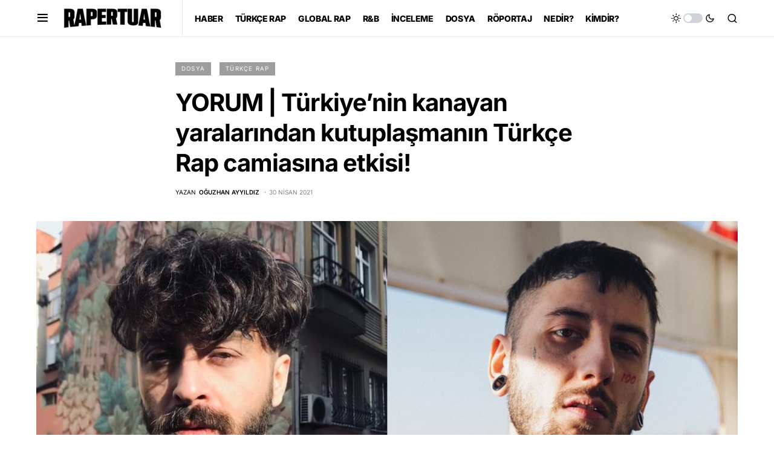

--- FILE ---
content_type: text/html; charset=UTF-8
request_url: https://www.rapertuar.com/dosya/yorum-turkiyenin-kanayan-yaralarindan-kutuplasmanin-turkce-rap-camiasina-etkisi/
body_size: 21726
content:
<!doctype html>
<html lang="tr">
<head>
	<meta charset="UTF-8" />
	<meta name="viewport" content="width=device-width, initial-scale=1" />
	<link rel="profile" href="https://gmpg.org/xfn/11" />
	
	<!-- This site is optimized with the Yoast SEO plugin v14.8 - https://yoast.com/wordpress/plugins/seo/ -->
	<title>YORUM | Türkiye&#039;nin kanayan yaralarından kutuplaşmanın Türkçe Rap camiasına etkisi! - Rapertuar</title>
	<meta name="robots" content="index, follow" />
	<meta name="googlebot" content="index, follow, max-snippet:-1, max-image-preview:large, max-video-preview:-1" />
	<meta name="bingbot" content="index, follow, max-snippet:-1, max-image-preview:large, max-video-preview:-1" />
	<link rel="canonical" href="https://www.rapertuar.com/dosya/yorum-turkiyenin-kanayan-yaralarindan-kutuplasmanin-turkce-rap-camiasina-etkisi/" />
	<meta property="og:locale" content="tr_TR" />
	<meta property="og:type" content="article" />
	<meta property="og:title" content="YORUM | Türkiye&#039;nin kanayan yaralarından kutuplaşmanın Türkçe Rap camiasına etkisi! - Rapertuar" />
	<meta property="og:description" content="Ekonomiyi bir kenara bırakırsak -nasıl olacaksa- Türkiye&#8217;nin güncel en büyük sorunu nedir diye bir soru yöneltilse herhalde cevabım&hellip;" />
	<meta property="og:url" content="https://www.rapertuar.com/dosya/yorum-turkiyenin-kanayan-yaralarindan-kutuplasmanin-turkce-rap-camiasina-etkisi/" />
	<meta property="og:site_name" content="Rapertuar" />
	<meta property="article:published_time" content="2021-04-30T16:00:36+00:00" />
	<meta property="article:modified_time" content="2021-06-21T21:34:03+00:00" />
	<meta property="og:image" content="https://www.rapertuar.com/wp-content/uploads/2021/04/collage-4.jpg" />
	<meta property="og:image:width" content="1600" />
	<meta property="og:image:height" content="900" />
	<meta name="twitter:card" content="summary_large_image" />
	<script type="application/ld+json" class="yoast-schema-graph">{"@context":"https://schema.org","@graph":[{"@type":"WebSite","@id":"https://www.rapertuar.com/#website","url":"https://www.rapertuar.com/","name":"Rapertuar","description":"Hip-Hop K\u00fclt\u00fcr\u00fc \u0130\u00e7erik Platformu","potentialAction":[{"@type":"SearchAction","target":"https://www.rapertuar.com/?s={search_term_string}","query-input":"required name=search_term_string"}],"inLanguage":"tr"},{"@type":"ImageObject","@id":"https://www.rapertuar.com/dosya/yorum-turkiyenin-kanayan-yaralarindan-kutuplasmanin-turkce-rap-camiasina-etkisi/#primaryimage","inLanguage":"tr","url":"https://www.rapertuar.com/wp-content/uploads/2021/04/collage-4.jpg","width":1600,"height":900},{"@type":"WebPage","@id":"https://www.rapertuar.com/dosya/yorum-turkiyenin-kanayan-yaralarindan-kutuplasmanin-turkce-rap-camiasina-etkisi/#webpage","url":"https://www.rapertuar.com/dosya/yorum-turkiyenin-kanayan-yaralarindan-kutuplasmanin-turkce-rap-camiasina-etkisi/","name":"YORUM | T\u00fcrkiye'nin kanayan yaralar\u0131ndan kutupla\u015fman\u0131n T\u00fcrk\u00e7e Rap camias\u0131na etkisi! - Rapertuar","isPartOf":{"@id":"https://www.rapertuar.com/#website"},"primaryImageOfPage":{"@id":"https://www.rapertuar.com/dosya/yorum-turkiyenin-kanayan-yaralarindan-kutuplasmanin-turkce-rap-camiasina-etkisi/#primaryimage"},"datePublished":"2021-04-30T16:00:36+00:00","dateModified":"2021-06-21T21:34:03+00:00","author":{"@id":"https://www.rapertuar.com/#/schema/person/35832d4bae2730c78f11cb1197b6e12a"},"inLanguage":"tr","potentialAction":[{"@type":"ReadAction","target":["https://www.rapertuar.com/dosya/yorum-turkiyenin-kanayan-yaralarindan-kutuplasmanin-turkce-rap-camiasina-etkisi/"]}]},{"@type":"Person","@id":"https://www.rapertuar.com/#/schema/person/35832d4bae2730c78f11cb1197b6e12a","name":"O\u011fuzhan Ayy\u0131ld\u0131z","image":{"@type":"ImageObject","@id":"https://www.rapertuar.com/#personlogo","inLanguage":"tr","url":"https://www.rapertuar.com/wp-content/uploads/2020/09/image1.jpeg","caption":"O\u011fuzhan Ayy\u0131ld\u0131z"},"description":"Herkesin bir tak\u0131nt\u0131s\u0131 vard\u0131r. Benimki de hip hop."}]}</script>
	<!-- / Yoast SEO plugin. -->


<link rel='dns-prefetch' href='//s.w.org' />
<link rel="alternate" type="application/rss+xml" title="Rapertuar &raquo; beslemesi" href="https://www.rapertuar.com/feed/" />
<link rel="alternate" type="application/rss+xml" title="Rapertuar &raquo; yorum beslemesi" href="https://www.rapertuar.com/comments/feed/" />
<link rel="alternate" type="application/rss+xml" title="Rapertuar &raquo; YORUM | Türkiye&#8217;nin kanayan yaralarından kutuplaşmanın Türkçe Rap camiasına etkisi! yorum beslemesi" href="https://www.rapertuar.com/dosya/yorum-turkiyenin-kanayan-yaralarindan-kutuplasmanin-turkce-rap-camiasina-etkisi/feed/" />
			<link rel="preload" href="https://www.rapertuar.com/wp-content/plugins/canvas/assets/fonts/canvas-icons.woff" as="font" type="font/woff" crossorigin>
					<script>
			window._wpemojiSettings = {"baseUrl":"https:\/\/s.w.org\/images\/core\/emoji\/13.0.0\/72x72\/","ext":".png","svgUrl":"https:\/\/s.w.org\/images\/core\/emoji\/13.0.0\/svg\/","svgExt":".svg","source":{"concatemoji":"https:\/\/www.rapertuar.com\/wp-includes\/js\/wp-emoji-release.min.js?ver=5.5.17"}};
			!function(e,a,t){var n,r,o,i=a.createElement("canvas"),p=i.getContext&&i.getContext("2d");function s(e,t){var a=String.fromCharCode;p.clearRect(0,0,i.width,i.height),p.fillText(a.apply(this,e),0,0);e=i.toDataURL();return p.clearRect(0,0,i.width,i.height),p.fillText(a.apply(this,t),0,0),e===i.toDataURL()}function c(e){var t=a.createElement("script");t.src=e,t.defer=t.type="text/javascript",a.getElementsByTagName("head")[0].appendChild(t)}for(o=Array("flag","emoji"),t.supports={everything:!0,everythingExceptFlag:!0},r=0;r<o.length;r++)t.supports[o[r]]=function(e){if(!p||!p.fillText)return!1;switch(p.textBaseline="top",p.font="600 32px Arial",e){case"flag":return s([127987,65039,8205,9895,65039],[127987,65039,8203,9895,65039])?!1:!s([55356,56826,55356,56819],[55356,56826,8203,55356,56819])&&!s([55356,57332,56128,56423,56128,56418,56128,56421,56128,56430,56128,56423,56128,56447],[55356,57332,8203,56128,56423,8203,56128,56418,8203,56128,56421,8203,56128,56430,8203,56128,56423,8203,56128,56447]);case"emoji":return!s([55357,56424,8205,55356,57212],[55357,56424,8203,55356,57212])}return!1}(o[r]),t.supports.everything=t.supports.everything&&t.supports[o[r]],"flag"!==o[r]&&(t.supports.everythingExceptFlag=t.supports.everythingExceptFlag&&t.supports[o[r]]);t.supports.everythingExceptFlag=t.supports.everythingExceptFlag&&!t.supports.flag,t.DOMReady=!1,t.readyCallback=function(){t.DOMReady=!0},t.supports.everything||(n=function(){t.readyCallback()},a.addEventListener?(a.addEventListener("DOMContentLoaded",n,!1),e.addEventListener("load",n,!1)):(e.attachEvent("onload",n),a.attachEvent("onreadystatechange",function(){"complete"===a.readyState&&t.readyCallback()})),(n=t.source||{}).concatemoji?c(n.concatemoji):n.wpemoji&&n.twemoji&&(c(n.twemoji),c(n.wpemoji)))}(window,document,window._wpemojiSettings);
		</script>
		<style>
img.wp-smiley,
img.emoji {
	display: inline !important;
	border: none !important;
	box-shadow: none !important;
	height: 1em !important;
	width: 1em !important;
	margin: 0 .07em !important;
	vertical-align: -0.1em !important;
	background: none !important;
	padding: 0 !important;
}
</style>
	<link rel='stylesheet' id='login-with-ajax-css'  href='https://www.rapertuar.com/wp-content/plugins/login-with-ajax/widget/widget.css?ver=3.1.11' media='all' />
<link rel='stylesheet' id='canvas-css'  href='https://www.rapertuar.com/wp-content/plugins/canvas/assets/css/canvas.css?ver=2.4.4.1' media='all' />
<link rel='alternate stylesheet' id='powerkit-icons-css'  href='https://www.rapertuar.com/wp-content/plugins/powerkit/assets/fonts/powerkit-icons.woff?ver=2.9.3' as='font' type='font/wof' crossorigin />
<link rel='stylesheet' id='powerkit-css'  href='https://www.rapertuar.com/wp-content/plugins/powerkit/assets/css/powerkit.css?ver=2.9.3' media='all' />
<link rel='stylesheet' id='wp-block-library-css'  href='https://www.rapertuar.com/wp-includes/css/dist/block-library/style.min.css?ver=5.5.17' media='all' />
<link rel='stylesheet' id='canvas-block-alert-style-css'  href='https://www.rapertuar.com/wp-content/plugins/canvas/components/basic-elements/block-alert/block.css?ver=1710706516' media='all' />
<link rel='stylesheet' id='canvas-block-progress-style-css'  href='https://www.rapertuar.com/wp-content/plugins/canvas/components/basic-elements/block-progress/block.css?ver=1710706516' media='all' />
<link rel='stylesheet' id='canvas-block-collapsibles-style-css'  href='https://www.rapertuar.com/wp-content/plugins/canvas/components/basic-elements/block-collapsibles/block.css?ver=1710706516' media='all' />
<link rel='stylesheet' id='canvas-block-tabs-style-css'  href='https://www.rapertuar.com/wp-content/plugins/canvas/components/basic-elements/block-tabs/block.css?ver=1710706516' media='all' />
<link rel='stylesheet' id='canvas-block-section-heading-style-css'  href='https://www.rapertuar.com/wp-content/plugins/canvas/components/basic-elements/block-section-heading/block.css?ver=1710706516' media='all' />
<link rel='stylesheet' id='canvas-block-row-style-css'  href='https://www.rapertuar.com/wp-content/plugins/canvas/components/layout-blocks/block-row/block-row.css?ver=1710706516' media='all' />
<link rel='stylesheet' id='canvas-justified-gallery-block-style-css'  href='https://www.rapertuar.com/wp-content/plugins/canvas/components/justified-gallery/block/block-justified-gallery.css?ver=1710706516' media='all' />
<link rel='stylesheet' id='canvas-slider-gallery-block-style-css'  href='https://www.rapertuar.com/wp-content/plugins/canvas/components/slider-gallery/block/block-slider-gallery.css?ver=1710706516' media='all' />
<link rel='stylesheet' id='canvas-block-posts-sidebar-css'  href='https://www.rapertuar.com/wp-content/plugins/canvas/components/posts/block-posts-sidebar/block-posts-sidebar.css?ver=1710706516' media='all' />
<link rel='stylesheet' id='absolute-reviews-css'  href='https://www.rapertuar.com/wp-content/plugins/absolute-reviews/public/css/absolute-reviews-public.css?ver=1.0.8' media='all' />
<link rel='stylesheet' id='canvas-block-heading-style-css'  href='https://www.rapertuar.com/wp-content/plugins/canvas/components/content-formatting/block-heading/block.css?ver=1710706516' media='all' />
<link rel='stylesheet' id='canvas-block-list-style-css'  href='https://www.rapertuar.com/wp-content/plugins/canvas/components/content-formatting/block-list/block.css?ver=1710706516' media='all' />
<link rel='stylesheet' id='canvas-block-paragraph-style-css'  href='https://www.rapertuar.com/wp-content/plugins/canvas/components/content-formatting/block-paragraph/block.css?ver=1710706516' media='all' />
<link rel='stylesheet' id='canvas-block-separator-style-css'  href='https://www.rapertuar.com/wp-content/plugins/canvas/components/content-formatting/block-separator/block.css?ver=1710706516' media='all' />
<link rel='stylesheet' id='canvas-block-group-style-css'  href='https://www.rapertuar.com/wp-content/plugins/canvas/components/basic-elements/block-group/block.css?ver=1710706516' media='all' />
<link rel='stylesheet' id='canvas-block-cover-style-css'  href='https://www.rapertuar.com/wp-content/plugins/canvas/components/basic-elements/block-cover/block.css?ver=1710706516' media='all' />
<link rel='stylesheet' id='powerkit-author-box-css'  href='https://www.rapertuar.com/wp-content/plugins/powerkit/modules/author-box/public/css/public-powerkit-author-box.css?ver=2.9.3' media='all' />
<link rel='stylesheet' id='powerkit-basic-elements-css'  href='https://www.rapertuar.com/wp-content/plugins/powerkit/modules/basic-elements/public/css/public-powerkit-basic-elements.css?ver=2.9.3' media='screen' />
<link rel='stylesheet' id='powerkit-coming-soon-css'  href='https://www.rapertuar.com/wp-content/plugins/powerkit/modules/coming-soon/public/css/public-powerkit-coming-soon.css?ver=2.9.3' media='all' />
<link rel='stylesheet' id='powerkit-content-formatting-css'  href='https://www.rapertuar.com/wp-content/plugins/powerkit/modules/content-formatting/public/css/public-powerkit-content-formatting.css?ver=2.9.3' media='all' />
<link rel='stylesheet' id='powerkit-сontributors-css'  href='https://www.rapertuar.com/wp-content/plugins/powerkit/modules/contributors/public/css/public-powerkit-contributors.css?ver=2.9.3' media='all' />
<link rel='stylesheet' id='powerkit-facebook-css'  href='https://www.rapertuar.com/wp-content/plugins/powerkit/modules/facebook/public/css/public-powerkit-facebook.css?ver=2.9.3' media='all' />
<link rel='stylesheet' id='powerkit-featured-categories-css'  href='https://www.rapertuar.com/wp-content/plugins/powerkit/modules/featured-categories/public/css/public-powerkit-featured-categories.css?ver=2.9.3' media='all' />
<link rel='stylesheet' id='powerkit-inline-posts-css'  href='https://www.rapertuar.com/wp-content/plugins/powerkit/modules/inline-posts/public/css/public-powerkit-inline-posts.css?ver=2.9.3' media='all' />
<link rel='stylesheet' id='powerkit-instagram-css'  href='https://www.rapertuar.com/wp-content/plugins/powerkit/modules/instagram/public/css/public-powerkit-instagram.css?ver=2.9.3' media='all' />
<link rel='stylesheet' id='powerkit-justified-gallery-css'  href='https://www.rapertuar.com/wp-content/plugins/powerkit/modules/justified-gallery/public/css/public-powerkit-justified-gallery.css?ver=2.9.3' media='all' />
<link rel='stylesheet' id='glightbox-css'  href='https://www.rapertuar.com/wp-content/plugins/powerkit/modules/lightbox/public/css/glightbox.min.css?ver=2.9.3' media='all' />
<link rel='stylesheet' id='powerkit-lightbox-css'  href='https://www.rapertuar.com/wp-content/plugins/powerkit/modules/lightbox/public/css/public-powerkit-lightbox.css?ver=2.9.3' media='all' />
<link rel='stylesheet' id='powerkit-opt-in-forms-css'  href='https://www.rapertuar.com/wp-content/plugins/powerkit/modules/opt-in-forms/public/css/public-powerkit-opt-in-forms.css?ver=2.9.3' media='all' />
<link rel='stylesheet' id='powerkit-pinterest-css'  href='https://www.rapertuar.com/wp-content/plugins/powerkit/modules/pinterest/public/css/public-powerkit-pinterest.css?ver=2.9.3' media='all' />
<link rel='stylesheet' id='powerkit-scroll-to-top-css'  href='https://www.rapertuar.com/wp-content/plugins/powerkit/modules/scroll-to-top/public/css/public-powerkit-scroll-to-top.css?ver=2.9.3' media='all' />
<link rel='stylesheet' id='powerkit-share-buttons-css'  href='https://www.rapertuar.com/wp-content/plugins/powerkit/modules/share-buttons/public/css/public-powerkit-share-buttons.css?ver=2.9.3' media='all' />
<link rel='stylesheet' id='powerkit-slider-gallery-css'  href='https://www.rapertuar.com/wp-content/plugins/powerkit/modules/slider-gallery/public/css/public-powerkit-slider-gallery.css?ver=2.9.3' media='all' />
<link rel='stylesheet' id='powerkit-social-links-css'  href='https://www.rapertuar.com/wp-content/plugins/powerkit/modules/social-links/public/css/public-powerkit-social-links.css?ver=2.9.3' media='all' />
<link rel='stylesheet' id='powerkit-table-of-contents-css'  href='https://www.rapertuar.com/wp-content/plugins/powerkit/modules/table-of-contents/public/css/public-powerkit-table-of-contents.css?ver=2.9.3' media='all' />
<link rel='stylesheet' id='powerkit-twitter-css'  href='https://www.rapertuar.com/wp-content/plugins/powerkit/modules/twitter/public/css/public-powerkit-twitter.css?ver=2.9.3' media='all' />
<link rel='stylesheet' id='powerkit-widget-about-css'  href='https://www.rapertuar.com/wp-content/plugins/powerkit/modules/widget-about/public/css/public-powerkit-widget-about.css?ver=2.9.3' media='all' />
<link rel='stylesheet' id='csco-styles-css'  href='https://www.rapertuar.com/wp-content/themes/newsblock/style.css?ver=1.1.9' media='all' />
<style id='csco-styles-inline-css'>
.searchwp-live-search-no-min-chars:after { content: "Yazmaya devam edin" }
</style>
<link rel='stylesheet' id='searchwp-live-search-css'  href='https://www.rapertuar.com/wp-content/plugins/searchwp-live-ajax-search/assets/styles/style.css?ver=1.6.1' media='all' />
<script src='https://www.rapertuar.com/wp-includes/js/jquery/jquery.js?ver=1.12.4-wp' id='jquery-core-js'></script>
<script id='login-with-ajax-js-extra'>
var LWA = {"ajaxurl":"https:\/\/www.rapertuar.com\/wp-admin\/admin-ajax.php"};
</script>
<script src='https://www.rapertuar.com/wp-content/plugins/login-with-ajax/widget/login-with-ajax.js?ver=3.1.11' id='login-with-ajax-js'></script>
<link rel="https://api.w.org/" href="https://www.rapertuar.com/wp-json/" /><link rel="alternate" type="application/json" href="https://www.rapertuar.com/wp-json/wp/v2/posts/4232" /><link rel="EditURI" type="application/rsd+xml" title="RSD" href="https://www.rapertuar.com/xmlrpc.php?rsd" />
<link rel="wlwmanifest" type="application/wlwmanifest+xml" href="https://www.rapertuar.com/wp-includes/wlwmanifest.xml" /> 
<meta name="generator" content="WordPress 5.5.17" />
<link rel='shortlink' href='https://www.rapertuar.com/?p=4232' />
<link rel="alternate" type="application/json+oembed" href="https://www.rapertuar.com/wp-json/oembed/1.0/embed?url=https%3A%2F%2Fwww.rapertuar.com%2Fdosya%2Fyorum-turkiyenin-kanayan-yaralarindan-kutuplasmanin-turkce-rap-camiasina-etkisi%2F" />
<link rel="alternate" type="text/xml+oembed" href="https://www.rapertuar.com/wp-json/oembed/1.0/embed?url=https%3A%2F%2Fwww.rapertuar.com%2Fdosya%2Fyorum-turkiyenin-kanayan-yaralarindan-kutuplasmanin-turkce-rap-camiasina-etkisi%2F&#038;format=xml" />
		<link rel="preload" href="https://www.rapertuar.com/wp-content/plugins/absolute-reviews/fonts/absolute-reviews-icons.woff" as="font" type="font/woff" crossorigin>
		<!-- Global site tag (gtag.js) - Google Analytics -->
<script async src="https://www.googletagmanager.com/gtag/js?id=UA-121186076-1"></script>
<script>
  window.dataLayer = window.dataLayer || [];
  function gtag(){dataLayer.push(arguments);}
  gtag('js', new Date());

  gtag('config', 'UA-121186076-1');
</script><style id='csco-theme-typography'>
	:root {
		/* Base Font */
		--cs-font-base-family: Inter;
		--cs-font-base-size: 1rem;
		--cs-font-base-weight: 400;
		--cs-font-base-style: normal;
		--cs-font-base-letter-spacing: normal;
		--cs-font-base-line-height: 1.5;

		/* Primary Font */
		--cs-font-primary-family: Inter;
		--cs-font-primary-size: 0.875rem;
		--cs-font-primary-weight: 400;
		--cs-font-primary-style: normal;
		--cs-font-primary-letter-spacing: -0.025em;
		--cs-font-primary-text-transform: none;

		/* Secondary Font */
		--cs-font-secondary-family: Inter;
		--cs-font-secondary-size: 0.75rem;
		--cs-font-secondary-weight: 400;
		--cs-font-secondary-style: normal;
		--cs-font-secondary-letter-spacing: normal;
		--cs-font-secondary-text-transform: none;

		/* Category Font */
		--cs-font-category-family: Inter;
		--cs-font-category-size: 0.600rem;
		--cs-font-category-weight: 400;
		--cs-font-category-style: normal;
		--cs-font-category-letter-spacing: 0.125em;
		--cs-font-category-text-transform: uppercase;

		/* Post Meta Font */
		--cs-font-post-meta-family: Inter;
		--cs-font-post-meta-size: 0.6255rem;
		--cs-font-post-meta-weight: 400;
		--cs-font-post-meta-style: normal;
		--cs-font-post-meta-letter-spacing: normal;
		--cs-font-post-meta-text-transform: uppercase;

		/* Input Font */
		--cs-font-input-family: Inter;
		--cs-font-input-size: 0.75rem;
		--cs-font-input-line-height: 1.625rem;
		--cs-font-input-weight: 400;
		--cs-font-input-style: normal;
		--cs-font-input-letter-spacing: normal;
		--cs-font-input-text-transform: none;

		/* Post Subbtitle */
		--cs-font-post-subtitle-family: inherit;
		--cs-font-post-subtitle-size: 1.25rem;
		--cs-font-post-subtitle-letter-spacing: normal;

		/* Post Content */
		--cs-font-post-content-family: Inter;
		--cs-font-post-content-size: 1rem;
		--cs-font-post-content-letter-spacing: normal;

		/* Summary */
		--cs-font-entry-summary-family: Inter;
		--cs-font-entry-summary-size: 1rem;
		--cs-font-entry-summary-letter-spacing: normal;

		/* Entry Excerpt */
		--cs-font-entry-excerpt-family: Inter;
		--cs-font-entry-excerpt-size: 0.875rem;
		--cs-font-entry-excerpt-letter-spacing: normal;

		/* Logos --------------- */

		/* Main Logo */
		--cs-font-main-logo-family: Inter;
		--cs-font-main-logo-size: 1.5rem;
		--cs-font-main-logo-weight: 700;
		--cs-font-main-logo-style: normal;
		--cs-font-main-logo-letter-spacing: -0.075em;
		--cs-font-main-logo-text-transform: none;

		/* Large Logo */
		--cs-font-large-logo-family: Inter;
		--cs-font-large-logo-size: 1.75rem;
		--cs-font-large-logo-weight: 700;
		--cs-font-large-logo-style: normal;
		--cs-font-large-logo-letter-spacing: -0.075em;
		--cs-font-large-logo-text-transform: none;

		/* Footer Logo */
		--cs-font-footer-logo-family: Inter;
		--cs-font-footer-logo-size: 1.5rem;
		--cs-font-footer-logo-weight: 700;
		--cs-font-footer-logo-style: normal;
		--cs-font-footer-logo-letter-spacing: -0.075em;
		--cs-font-footer-logo-text-transform: none;

		/* Headings --------------- */

		/* Headings */
		--cs-font-headings-family: Inter;
		--cs-font-headings-weight: 700;
		--cs-font-headings-style: normal;
		--cs-font-headings-line-height: 1.25;
		--cs-font-headings-letter-spacing: -0.025em;
		--cs-font-headings-text-transform: none;

		/* Styled Heading */
		--cs-font-styled-heading-line-height: 1.4em;

		/* Decorated Heading */
		--cs-font-decorated-heading-family: Sriracha;
		--cs-font-decorated-heading-font-size: 1.25rem;
		--cs-font-decorated-heading-weight: 400;
		--cs-font-decorated-heading-style: normal;
		--cs-font-decorated-heading-line-height: 1;
		--cs-font-decorated-heading-letter-spacing: -0.05em;
		--cs-font-decorated-heading-text-transform: uppercase;

		/* Menu Font --------------- */

		/* Menu */
		/* Used for main top level menu elements. */
		--cs-font-menu-family: Inter;
		--cs-font-menu-size: 0.875rem;
		--cs-font-menu-weight: 800;
		--cs-font-menu-style: normal;
		--cs-font-menu-letter-spacing: -0.025em;
		--cs-font-menu-text-transform: none;

		/* Submenu Font */
		/* Used for submenu elements. */
		--cs-font-submenu-family: Inter;
		--cs-font-submenu-size: 0.75rem;
		--cs-font-submenu-weight: 400;
		--cs-font-submenu-style: normal;
		--cs-font-submenu-letter-spacing: 0px;
		--cs-font-submenu-text-transform: none;

		/* Section Headings --------------- */
		--cs-font-section-headings-family: Inter;
		--cs-font-section-headings-size: 1.25rem;
		--cs-font-section-headings-weight: 800;
		--cs-font-section-headings-style: normal;
		--cs-font-section-headings-letter-spacing: -0.025em;
		--cs-font-section-headings-text-transform: none;
	}

	</style>
<link rel="icon" href="https://www.rapertuar.com/wp-content/uploads/2020/12/cropped-favivon-for-rapertuar-32x32.png" sizes="32x32" />
<link rel="icon" href="https://www.rapertuar.com/wp-content/uploads/2020/12/cropped-favivon-for-rapertuar-192x192.png" sizes="192x192" />
<link rel="apple-touch-icon" href="https://www.rapertuar.com/wp-content/uploads/2020/12/cropped-favivon-for-rapertuar-180x180.png" />
<meta name="msapplication-TileImage" content="https://www.rapertuar.com/wp-content/uploads/2020/12/cropped-favivon-for-rapertuar-270x270.png" />
		<style id="wp-custom-css">
			.pk-social-links-twitter:not(:has(.pk-social-links-title)) a {
    background-color: #000 !important;
}

.pk-social-links-twitter:has(.pk-social-links-title) a:hover {
    background-color: #000 !important;
}

.pk-share-buttons-twitter .pk-share-buttons-link {
    background-color: #000 !important;
    border-color: #000 !important;
    transition: background-color 0.3s ease;
}

.pk-share-buttons-twitter .pk-share-buttons-link:hover {
    background-color: #222 !important;
    border-color: #222 !important;
}

.pk-social-links-instagram:not(:has(.pk-social-links-title)) a {
    background: linear-gradient(45deg, #feda75, #fa7e1e, #d62976, #962fbf, #4f5bd5) !important;
    color: #fff !important;
    transition: filter 0.3s ease;
}

.pk-social-links-instagram:not(:has(.pk-social-links-title)) a:hover {
    filter: brightness(1.15) !important;
}

.pk-social-links-instagram:hover .pk-social-links-title {
    color: #fff !important;
}		</style>
		<style id="kirki-inline-styles">:root, [site-data-scheme="default"]{--cs-color-site-background:#FFFFFF;--cs-color-search-background:#f8f9fa;--cs-color-header-background:#ffffff;--cs-color-submenu-background:#FFFFFF;--cs-color-footer-background:#111111;}:root, [data-scheme="default"]{--cs-color-accent:#000000;--cs-color-accent-contrast:#ffffff;--cs-color-secondary:#818181;--cs-palette-color-secondary:#818181;--cs-color-secondary-contrast:#000000;--cs-color-styled-heading:#000000;--cs-color-styled-heading-contrast:#ffffff;--cs-color-styled-heading-hover:#ffffff;--cs-color-styled-heading-hover-contrast:#000000;--cs-color-styled-category:rgba(0,0,0,0.38);--cs-color-styled-category-contrast:#ffffff;--cs-color-styled-category-hover:#000000;--cs-color-styled-category-hover-contrast:#FFFFFF;--cs-color-category:#000000;--cs-color-category-hover:#000000;--cs-color-category-underline:#dbf402;--cs-color-button:#000000;--cs-color-button-contrast:#FFFFFF;--cs-color-button-hover:#282828;--cs-color-button-hover-contrast:#FFFFFF;--cs-color-overlay-background:rgba(0,0,0,0.25);}[site-data-scheme="dark"]{--cs-color-site-background:#1c1c1c;--cs-color-search-background:#333335;--cs-color-header-background:#0c0c0c;--cs-color-submenu-background:#1c1c1c;--cs-color-footer-background:#000000;}[data-scheme="dark"]{--cs-color-accent:#ffffff;--cs-color-accent-contrast:#000000;--cs-color-secondary:#858585;--cs-palette-color-secondary:#858585;--cs-color-secondary-contrast:#000000;--cs-color-styled-heading:#000000;--cs-color-styled-heading-contrast:#ffffff;--cs-color-styled-heading-hover:#000000;--cs-color-styled-heading-hover-contrast:#ffffff;--cs-color-styled-category:rgba(255,255,255,0.41);--cs-color-styled-category-contrast:#ffffff;--cs-color-styled-category-hover:#000000;--cs-color-styled-category-hover-contrast:#ffffff;--cs-color-category:#dbf402;--cs-color-category-hover:#FFFFFF;--cs-color-category-underline:rgba(219,244,2,0);--cs-color-button:#3d3d3d;--cs-color-button-contrast:#FFFFFF;--cs-color-button-hover:#242424;--cs-color-button-hover-contrast:#FFFFFF;--cs-color-overlay-background:rgba(0,0,0,0.25);}:root{--cs-common-border-radius:5px;--cs-primary-border-radius:50px;--cs-secondary-border-radius:100%;--cs-styled-category-border-radius:0;--cs-image-border-radius:0px;--cs-header-height:60px;}:root .cnvs-block-section-heading, [data-scheme="default"] .cnvs-block-section-heading, [data-scheme="dark"] [data-scheme="default"] .cnvs-block-section-heading{--cnvs-section-heading-border-color:#ffffff;}[data-scheme="dark"] .cnvs-block-section-heading{--cnvs-section-heading-border-color:#49494b;}.cs-search__posts{--cs-image-border-radius:50%!important;}.cs-entry__prev-next{--cs-image-border-radius:50%!important;}/* cyrillic-ext */
@font-face {
  font-family: 'Inter';
  font-style: normal;
  font-weight: 400;
  font-display: swap;
  src: url(https://www.rapertuar.com/wp-content/fonts/inter/UcC73FwrK3iLTeHuS_nVMrMxCp50SjIa2JL7SUc.woff2) format('woff2');
  unicode-range: U+0460-052F, U+1C80-1C8A, U+20B4, U+2DE0-2DFF, U+A640-A69F, U+FE2E-FE2F;
}
/* cyrillic */
@font-face {
  font-family: 'Inter';
  font-style: normal;
  font-weight: 400;
  font-display: swap;
  src: url(https://www.rapertuar.com/wp-content/fonts/inter/UcC73FwrK3iLTeHuS_nVMrMxCp50SjIa0ZL7SUc.woff2) format('woff2');
  unicode-range: U+0301, U+0400-045F, U+0490-0491, U+04B0-04B1, U+2116;
}
/* greek-ext */
@font-face {
  font-family: 'Inter';
  font-style: normal;
  font-weight: 400;
  font-display: swap;
  src: url(https://www.rapertuar.com/wp-content/fonts/inter/UcC73FwrK3iLTeHuS_nVMrMxCp50SjIa2ZL7SUc.woff2) format('woff2');
  unicode-range: U+1F00-1FFF;
}
/* greek */
@font-face {
  font-family: 'Inter';
  font-style: normal;
  font-weight: 400;
  font-display: swap;
  src: url(https://www.rapertuar.com/wp-content/fonts/inter/UcC73FwrK3iLTeHuS_nVMrMxCp50SjIa1pL7SUc.woff2) format('woff2');
  unicode-range: U+0370-0377, U+037A-037F, U+0384-038A, U+038C, U+038E-03A1, U+03A3-03FF;
}
/* vietnamese */
@font-face {
  font-family: 'Inter';
  font-style: normal;
  font-weight: 400;
  font-display: swap;
  src: url(https://www.rapertuar.com/wp-content/fonts/inter/UcC73FwrK3iLTeHuS_nVMrMxCp50SjIa2pL7SUc.woff2) format('woff2');
  unicode-range: U+0102-0103, U+0110-0111, U+0128-0129, U+0168-0169, U+01A0-01A1, U+01AF-01B0, U+0300-0301, U+0303-0304, U+0308-0309, U+0323, U+0329, U+1EA0-1EF9, U+20AB;
}
/* latin-ext */
@font-face {
  font-family: 'Inter';
  font-style: normal;
  font-weight: 400;
  font-display: swap;
  src: url(https://www.rapertuar.com/wp-content/fonts/inter/UcC73FwrK3iLTeHuS_nVMrMxCp50SjIa25L7SUc.woff2) format('woff2');
  unicode-range: U+0100-02BA, U+02BD-02C5, U+02C7-02CC, U+02CE-02D7, U+02DD-02FF, U+0304, U+0308, U+0329, U+1D00-1DBF, U+1E00-1E9F, U+1EF2-1EFF, U+2020, U+20A0-20AB, U+20AD-20C0, U+2113, U+2C60-2C7F, U+A720-A7FF;
}
/* latin */
@font-face {
  font-family: 'Inter';
  font-style: normal;
  font-weight: 400;
  font-display: swap;
  src: url(https://www.rapertuar.com/wp-content/fonts/inter/UcC73FwrK3iLTeHuS_nVMrMxCp50SjIa1ZL7.woff2) format('woff2');
  unicode-range: U+0000-00FF, U+0131, U+0152-0153, U+02BB-02BC, U+02C6, U+02DA, U+02DC, U+0304, U+0308, U+0329, U+2000-206F, U+20AC, U+2122, U+2191, U+2193, U+2212, U+2215, U+FEFF, U+FFFD;
}
/* cyrillic-ext */
@font-face {
  font-family: 'Inter';
  font-style: normal;
  font-weight: 600;
  font-display: swap;
  src: url(https://www.rapertuar.com/wp-content/fonts/inter/UcC73FwrK3iLTeHuS_nVMrMxCp50SjIa2JL7SUc.woff2) format('woff2');
  unicode-range: U+0460-052F, U+1C80-1C8A, U+20B4, U+2DE0-2DFF, U+A640-A69F, U+FE2E-FE2F;
}
/* cyrillic */
@font-face {
  font-family: 'Inter';
  font-style: normal;
  font-weight: 600;
  font-display: swap;
  src: url(https://www.rapertuar.com/wp-content/fonts/inter/UcC73FwrK3iLTeHuS_nVMrMxCp50SjIa0ZL7SUc.woff2) format('woff2');
  unicode-range: U+0301, U+0400-045F, U+0490-0491, U+04B0-04B1, U+2116;
}
/* greek-ext */
@font-face {
  font-family: 'Inter';
  font-style: normal;
  font-weight: 600;
  font-display: swap;
  src: url(https://www.rapertuar.com/wp-content/fonts/inter/UcC73FwrK3iLTeHuS_nVMrMxCp50SjIa2ZL7SUc.woff2) format('woff2');
  unicode-range: U+1F00-1FFF;
}
/* greek */
@font-face {
  font-family: 'Inter';
  font-style: normal;
  font-weight: 600;
  font-display: swap;
  src: url(https://www.rapertuar.com/wp-content/fonts/inter/UcC73FwrK3iLTeHuS_nVMrMxCp50SjIa1pL7SUc.woff2) format('woff2');
  unicode-range: U+0370-0377, U+037A-037F, U+0384-038A, U+038C, U+038E-03A1, U+03A3-03FF;
}
/* vietnamese */
@font-face {
  font-family: 'Inter';
  font-style: normal;
  font-weight: 600;
  font-display: swap;
  src: url(https://www.rapertuar.com/wp-content/fonts/inter/UcC73FwrK3iLTeHuS_nVMrMxCp50SjIa2pL7SUc.woff2) format('woff2');
  unicode-range: U+0102-0103, U+0110-0111, U+0128-0129, U+0168-0169, U+01A0-01A1, U+01AF-01B0, U+0300-0301, U+0303-0304, U+0308-0309, U+0323, U+0329, U+1EA0-1EF9, U+20AB;
}
/* latin-ext */
@font-face {
  font-family: 'Inter';
  font-style: normal;
  font-weight: 600;
  font-display: swap;
  src: url(https://www.rapertuar.com/wp-content/fonts/inter/UcC73FwrK3iLTeHuS_nVMrMxCp50SjIa25L7SUc.woff2) format('woff2');
  unicode-range: U+0100-02BA, U+02BD-02C5, U+02C7-02CC, U+02CE-02D7, U+02DD-02FF, U+0304, U+0308, U+0329, U+1D00-1DBF, U+1E00-1E9F, U+1EF2-1EFF, U+2020, U+20A0-20AB, U+20AD-20C0, U+2113, U+2C60-2C7F, U+A720-A7FF;
}
/* latin */
@font-face {
  font-family: 'Inter';
  font-style: normal;
  font-weight: 600;
  font-display: swap;
  src: url(https://www.rapertuar.com/wp-content/fonts/inter/UcC73FwrK3iLTeHuS_nVMrMxCp50SjIa1ZL7.woff2) format('woff2');
  unicode-range: U+0000-00FF, U+0131, U+0152-0153, U+02BB-02BC, U+02C6, U+02DA, U+02DC, U+0304, U+0308, U+0329, U+2000-206F, U+20AC, U+2122, U+2191, U+2193, U+2212, U+2215, U+FEFF, U+FFFD;
}
/* cyrillic-ext */
@font-face {
  font-family: 'Inter';
  font-style: normal;
  font-weight: 700;
  font-display: swap;
  src: url(https://www.rapertuar.com/wp-content/fonts/inter/UcC73FwrK3iLTeHuS_nVMrMxCp50SjIa2JL7SUc.woff2) format('woff2');
  unicode-range: U+0460-052F, U+1C80-1C8A, U+20B4, U+2DE0-2DFF, U+A640-A69F, U+FE2E-FE2F;
}
/* cyrillic */
@font-face {
  font-family: 'Inter';
  font-style: normal;
  font-weight: 700;
  font-display: swap;
  src: url(https://www.rapertuar.com/wp-content/fonts/inter/UcC73FwrK3iLTeHuS_nVMrMxCp50SjIa0ZL7SUc.woff2) format('woff2');
  unicode-range: U+0301, U+0400-045F, U+0490-0491, U+04B0-04B1, U+2116;
}
/* greek-ext */
@font-face {
  font-family: 'Inter';
  font-style: normal;
  font-weight: 700;
  font-display: swap;
  src: url(https://www.rapertuar.com/wp-content/fonts/inter/UcC73FwrK3iLTeHuS_nVMrMxCp50SjIa2ZL7SUc.woff2) format('woff2');
  unicode-range: U+1F00-1FFF;
}
/* greek */
@font-face {
  font-family: 'Inter';
  font-style: normal;
  font-weight: 700;
  font-display: swap;
  src: url(https://www.rapertuar.com/wp-content/fonts/inter/UcC73FwrK3iLTeHuS_nVMrMxCp50SjIa1pL7SUc.woff2) format('woff2');
  unicode-range: U+0370-0377, U+037A-037F, U+0384-038A, U+038C, U+038E-03A1, U+03A3-03FF;
}
/* vietnamese */
@font-face {
  font-family: 'Inter';
  font-style: normal;
  font-weight: 700;
  font-display: swap;
  src: url(https://www.rapertuar.com/wp-content/fonts/inter/UcC73FwrK3iLTeHuS_nVMrMxCp50SjIa2pL7SUc.woff2) format('woff2');
  unicode-range: U+0102-0103, U+0110-0111, U+0128-0129, U+0168-0169, U+01A0-01A1, U+01AF-01B0, U+0300-0301, U+0303-0304, U+0308-0309, U+0323, U+0329, U+1EA0-1EF9, U+20AB;
}
/* latin-ext */
@font-face {
  font-family: 'Inter';
  font-style: normal;
  font-weight: 700;
  font-display: swap;
  src: url(https://www.rapertuar.com/wp-content/fonts/inter/UcC73FwrK3iLTeHuS_nVMrMxCp50SjIa25L7SUc.woff2) format('woff2');
  unicode-range: U+0100-02BA, U+02BD-02C5, U+02C7-02CC, U+02CE-02D7, U+02DD-02FF, U+0304, U+0308, U+0329, U+1D00-1DBF, U+1E00-1E9F, U+1EF2-1EFF, U+2020, U+20A0-20AB, U+20AD-20C0, U+2113, U+2C60-2C7F, U+A720-A7FF;
}
/* latin */
@font-face {
  font-family: 'Inter';
  font-style: normal;
  font-weight: 700;
  font-display: swap;
  src: url(https://www.rapertuar.com/wp-content/fonts/inter/UcC73FwrK3iLTeHuS_nVMrMxCp50SjIa1ZL7.woff2) format('woff2');
  unicode-range: U+0000-00FF, U+0131, U+0152-0153, U+02BB-02BC, U+02C6, U+02DA, U+02DC, U+0304, U+0308, U+0329, U+2000-206F, U+20AC, U+2122, U+2191, U+2193, U+2212, U+2215, U+FEFF, U+FFFD;
}
/* cyrillic-ext */
@font-face {
  font-family: 'Inter';
  font-style: normal;
  font-weight: 800;
  font-display: swap;
  src: url(https://www.rapertuar.com/wp-content/fonts/inter/UcC73FwrK3iLTeHuS_nVMrMxCp50SjIa2JL7SUc.woff2) format('woff2');
  unicode-range: U+0460-052F, U+1C80-1C8A, U+20B4, U+2DE0-2DFF, U+A640-A69F, U+FE2E-FE2F;
}
/* cyrillic */
@font-face {
  font-family: 'Inter';
  font-style: normal;
  font-weight: 800;
  font-display: swap;
  src: url(https://www.rapertuar.com/wp-content/fonts/inter/UcC73FwrK3iLTeHuS_nVMrMxCp50SjIa0ZL7SUc.woff2) format('woff2');
  unicode-range: U+0301, U+0400-045F, U+0490-0491, U+04B0-04B1, U+2116;
}
/* greek-ext */
@font-face {
  font-family: 'Inter';
  font-style: normal;
  font-weight: 800;
  font-display: swap;
  src: url(https://www.rapertuar.com/wp-content/fonts/inter/UcC73FwrK3iLTeHuS_nVMrMxCp50SjIa2ZL7SUc.woff2) format('woff2');
  unicode-range: U+1F00-1FFF;
}
/* greek */
@font-face {
  font-family: 'Inter';
  font-style: normal;
  font-weight: 800;
  font-display: swap;
  src: url(https://www.rapertuar.com/wp-content/fonts/inter/UcC73FwrK3iLTeHuS_nVMrMxCp50SjIa1pL7SUc.woff2) format('woff2');
  unicode-range: U+0370-0377, U+037A-037F, U+0384-038A, U+038C, U+038E-03A1, U+03A3-03FF;
}
/* vietnamese */
@font-face {
  font-family: 'Inter';
  font-style: normal;
  font-weight: 800;
  font-display: swap;
  src: url(https://www.rapertuar.com/wp-content/fonts/inter/UcC73FwrK3iLTeHuS_nVMrMxCp50SjIa2pL7SUc.woff2) format('woff2');
  unicode-range: U+0102-0103, U+0110-0111, U+0128-0129, U+0168-0169, U+01A0-01A1, U+01AF-01B0, U+0300-0301, U+0303-0304, U+0308-0309, U+0323, U+0329, U+1EA0-1EF9, U+20AB;
}
/* latin-ext */
@font-face {
  font-family: 'Inter';
  font-style: normal;
  font-weight: 800;
  font-display: swap;
  src: url(https://www.rapertuar.com/wp-content/fonts/inter/UcC73FwrK3iLTeHuS_nVMrMxCp50SjIa25L7SUc.woff2) format('woff2');
  unicode-range: U+0100-02BA, U+02BD-02C5, U+02C7-02CC, U+02CE-02D7, U+02DD-02FF, U+0304, U+0308, U+0329, U+1D00-1DBF, U+1E00-1E9F, U+1EF2-1EFF, U+2020, U+20A0-20AB, U+20AD-20C0, U+2113, U+2C60-2C7F, U+A720-A7FF;
}
/* latin */
@font-face {
  font-family: 'Inter';
  font-style: normal;
  font-weight: 800;
  font-display: swap;
  src: url(https://www.rapertuar.com/wp-content/fonts/inter/UcC73FwrK3iLTeHuS_nVMrMxCp50SjIa1ZL7.woff2) format('woff2');
  unicode-range: U+0000-00FF, U+0131, U+0152-0153, U+02BB-02BC, U+02C6, U+02DA, U+02DC, U+0304, U+0308, U+0329, U+2000-206F, U+20AC, U+2122, U+2191, U+2193, U+2212, U+2215, U+FEFF, U+FFFD;
}/* thai */
@font-face {
  font-family: 'Sriracha';
  font-style: normal;
  font-weight: 400;
  font-display: swap;
  src: url(https://www.rapertuar.com/wp-content/fonts/sriracha/0nkrC9D4IuYBgWcI9NbLTwHSoQ.woff2) format('woff2');
  unicode-range: U+02D7, U+0303, U+0331, U+0E01-0E5B, U+200C-200D, U+25CC;
}
/* vietnamese */
@font-face {
  font-family: 'Sriracha';
  font-style: normal;
  font-weight: 400;
  font-display: swap;
  src: url(https://www.rapertuar.com/wp-content/fonts/sriracha/0nkrC9D4IuYBgWcI9NbQTwHSoQ.woff2) format('woff2');
  unicode-range: U+0102-0103, U+0110-0111, U+0128-0129, U+0168-0169, U+01A0-01A1, U+01AF-01B0, U+0300-0301, U+0303-0304, U+0308-0309, U+0323, U+0329, U+1EA0-1EF9, U+20AB;
}
/* latin-ext */
@font-face {
  font-family: 'Sriracha';
  font-style: normal;
  font-weight: 400;
  font-display: swap;
  src: url(https://www.rapertuar.com/wp-content/fonts/sriracha/0nkrC9D4IuYBgWcI9NbRTwHSoQ.woff2) format('woff2');
  unicode-range: U+0100-02BA, U+02BD-02C5, U+02C7-02CC, U+02CE-02D7, U+02DD-02FF, U+0304, U+0308, U+0329, U+1D00-1DBF, U+1E00-1E9F, U+1EF2-1EFF, U+2020, U+20A0-20AB, U+20AD-20C0, U+2113, U+2C60-2C7F, U+A720-A7FF;
}
/* latin */
@font-face {
  font-family: 'Sriracha';
  font-style: normal;
  font-weight: 400;
  font-display: swap;
  src: url(https://www.rapertuar.com/wp-content/fonts/sriracha/0nkrC9D4IuYBgWcI9NbfTwE.woff2) format('woff2');
  unicode-range: U+0000-00FF, U+0131, U+0152-0153, U+02BB-02BC, U+02C6, U+02DA, U+02DC, U+0304, U+0308, U+0329, U+2000-206F, U+20AC, U+2122, U+2191, U+2193, U+2212, U+2215, U+FEFF, U+FFFD;
}/* cyrillic-ext */
@font-face {
  font-family: 'Inter';
  font-style: normal;
  font-weight: 400;
  font-display: swap;
  src: url(https://www.rapertuar.com/wp-content/fonts/inter/UcC73FwrK3iLTeHuS_nVMrMxCp50SjIa2JL7SUc.woff2) format('woff2');
  unicode-range: U+0460-052F, U+1C80-1C8A, U+20B4, U+2DE0-2DFF, U+A640-A69F, U+FE2E-FE2F;
}
/* cyrillic */
@font-face {
  font-family: 'Inter';
  font-style: normal;
  font-weight: 400;
  font-display: swap;
  src: url(https://www.rapertuar.com/wp-content/fonts/inter/UcC73FwrK3iLTeHuS_nVMrMxCp50SjIa0ZL7SUc.woff2) format('woff2');
  unicode-range: U+0301, U+0400-045F, U+0490-0491, U+04B0-04B1, U+2116;
}
/* greek-ext */
@font-face {
  font-family: 'Inter';
  font-style: normal;
  font-weight: 400;
  font-display: swap;
  src: url(https://www.rapertuar.com/wp-content/fonts/inter/UcC73FwrK3iLTeHuS_nVMrMxCp50SjIa2ZL7SUc.woff2) format('woff2');
  unicode-range: U+1F00-1FFF;
}
/* greek */
@font-face {
  font-family: 'Inter';
  font-style: normal;
  font-weight: 400;
  font-display: swap;
  src: url(https://www.rapertuar.com/wp-content/fonts/inter/UcC73FwrK3iLTeHuS_nVMrMxCp50SjIa1pL7SUc.woff2) format('woff2');
  unicode-range: U+0370-0377, U+037A-037F, U+0384-038A, U+038C, U+038E-03A1, U+03A3-03FF;
}
/* vietnamese */
@font-face {
  font-family: 'Inter';
  font-style: normal;
  font-weight: 400;
  font-display: swap;
  src: url(https://www.rapertuar.com/wp-content/fonts/inter/UcC73FwrK3iLTeHuS_nVMrMxCp50SjIa2pL7SUc.woff2) format('woff2');
  unicode-range: U+0102-0103, U+0110-0111, U+0128-0129, U+0168-0169, U+01A0-01A1, U+01AF-01B0, U+0300-0301, U+0303-0304, U+0308-0309, U+0323, U+0329, U+1EA0-1EF9, U+20AB;
}
/* latin-ext */
@font-face {
  font-family: 'Inter';
  font-style: normal;
  font-weight: 400;
  font-display: swap;
  src: url(https://www.rapertuar.com/wp-content/fonts/inter/UcC73FwrK3iLTeHuS_nVMrMxCp50SjIa25L7SUc.woff2) format('woff2');
  unicode-range: U+0100-02BA, U+02BD-02C5, U+02C7-02CC, U+02CE-02D7, U+02DD-02FF, U+0304, U+0308, U+0329, U+1D00-1DBF, U+1E00-1E9F, U+1EF2-1EFF, U+2020, U+20A0-20AB, U+20AD-20C0, U+2113, U+2C60-2C7F, U+A720-A7FF;
}
/* latin */
@font-face {
  font-family: 'Inter';
  font-style: normal;
  font-weight: 400;
  font-display: swap;
  src: url(https://www.rapertuar.com/wp-content/fonts/inter/UcC73FwrK3iLTeHuS_nVMrMxCp50SjIa1ZL7.woff2) format('woff2');
  unicode-range: U+0000-00FF, U+0131, U+0152-0153, U+02BB-02BC, U+02C6, U+02DA, U+02DC, U+0304, U+0308, U+0329, U+2000-206F, U+20AC, U+2122, U+2191, U+2193, U+2212, U+2215, U+FEFF, U+FFFD;
}
/* cyrillic-ext */
@font-face {
  font-family: 'Inter';
  font-style: normal;
  font-weight: 600;
  font-display: swap;
  src: url(https://www.rapertuar.com/wp-content/fonts/inter/UcC73FwrK3iLTeHuS_nVMrMxCp50SjIa2JL7SUc.woff2) format('woff2');
  unicode-range: U+0460-052F, U+1C80-1C8A, U+20B4, U+2DE0-2DFF, U+A640-A69F, U+FE2E-FE2F;
}
/* cyrillic */
@font-face {
  font-family: 'Inter';
  font-style: normal;
  font-weight: 600;
  font-display: swap;
  src: url(https://www.rapertuar.com/wp-content/fonts/inter/UcC73FwrK3iLTeHuS_nVMrMxCp50SjIa0ZL7SUc.woff2) format('woff2');
  unicode-range: U+0301, U+0400-045F, U+0490-0491, U+04B0-04B1, U+2116;
}
/* greek-ext */
@font-face {
  font-family: 'Inter';
  font-style: normal;
  font-weight: 600;
  font-display: swap;
  src: url(https://www.rapertuar.com/wp-content/fonts/inter/UcC73FwrK3iLTeHuS_nVMrMxCp50SjIa2ZL7SUc.woff2) format('woff2');
  unicode-range: U+1F00-1FFF;
}
/* greek */
@font-face {
  font-family: 'Inter';
  font-style: normal;
  font-weight: 600;
  font-display: swap;
  src: url(https://www.rapertuar.com/wp-content/fonts/inter/UcC73FwrK3iLTeHuS_nVMrMxCp50SjIa1pL7SUc.woff2) format('woff2');
  unicode-range: U+0370-0377, U+037A-037F, U+0384-038A, U+038C, U+038E-03A1, U+03A3-03FF;
}
/* vietnamese */
@font-face {
  font-family: 'Inter';
  font-style: normal;
  font-weight: 600;
  font-display: swap;
  src: url(https://www.rapertuar.com/wp-content/fonts/inter/UcC73FwrK3iLTeHuS_nVMrMxCp50SjIa2pL7SUc.woff2) format('woff2');
  unicode-range: U+0102-0103, U+0110-0111, U+0128-0129, U+0168-0169, U+01A0-01A1, U+01AF-01B0, U+0300-0301, U+0303-0304, U+0308-0309, U+0323, U+0329, U+1EA0-1EF9, U+20AB;
}
/* latin-ext */
@font-face {
  font-family: 'Inter';
  font-style: normal;
  font-weight: 600;
  font-display: swap;
  src: url(https://www.rapertuar.com/wp-content/fonts/inter/UcC73FwrK3iLTeHuS_nVMrMxCp50SjIa25L7SUc.woff2) format('woff2');
  unicode-range: U+0100-02BA, U+02BD-02C5, U+02C7-02CC, U+02CE-02D7, U+02DD-02FF, U+0304, U+0308, U+0329, U+1D00-1DBF, U+1E00-1E9F, U+1EF2-1EFF, U+2020, U+20A0-20AB, U+20AD-20C0, U+2113, U+2C60-2C7F, U+A720-A7FF;
}
/* latin */
@font-face {
  font-family: 'Inter';
  font-style: normal;
  font-weight: 600;
  font-display: swap;
  src: url(https://www.rapertuar.com/wp-content/fonts/inter/UcC73FwrK3iLTeHuS_nVMrMxCp50SjIa1ZL7.woff2) format('woff2');
  unicode-range: U+0000-00FF, U+0131, U+0152-0153, U+02BB-02BC, U+02C6, U+02DA, U+02DC, U+0304, U+0308, U+0329, U+2000-206F, U+20AC, U+2122, U+2191, U+2193, U+2212, U+2215, U+FEFF, U+FFFD;
}
/* cyrillic-ext */
@font-face {
  font-family: 'Inter';
  font-style: normal;
  font-weight: 700;
  font-display: swap;
  src: url(https://www.rapertuar.com/wp-content/fonts/inter/UcC73FwrK3iLTeHuS_nVMrMxCp50SjIa2JL7SUc.woff2) format('woff2');
  unicode-range: U+0460-052F, U+1C80-1C8A, U+20B4, U+2DE0-2DFF, U+A640-A69F, U+FE2E-FE2F;
}
/* cyrillic */
@font-face {
  font-family: 'Inter';
  font-style: normal;
  font-weight: 700;
  font-display: swap;
  src: url(https://www.rapertuar.com/wp-content/fonts/inter/UcC73FwrK3iLTeHuS_nVMrMxCp50SjIa0ZL7SUc.woff2) format('woff2');
  unicode-range: U+0301, U+0400-045F, U+0490-0491, U+04B0-04B1, U+2116;
}
/* greek-ext */
@font-face {
  font-family: 'Inter';
  font-style: normal;
  font-weight: 700;
  font-display: swap;
  src: url(https://www.rapertuar.com/wp-content/fonts/inter/UcC73FwrK3iLTeHuS_nVMrMxCp50SjIa2ZL7SUc.woff2) format('woff2');
  unicode-range: U+1F00-1FFF;
}
/* greek */
@font-face {
  font-family: 'Inter';
  font-style: normal;
  font-weight: 700;
  font-display: swap;
  src: url(https://www.rapertuar.com/wp-content/fonts/inter/UcC73FwrK3iLTeHuS_nVMrMxCp50SjIa1pL7SUc.woff2) format('woff2');
  unicode-range: U+0370-0377, U+037A-037F, U+0384-038A, U+038C, U+038E-03A1, U+03A3-03FF;
}
/* vietnamese */
@font-face {
  font-family: 'Inter';
  font-style: normal;
  font-weight: 700;
  font-display: swap;
  src: url(https://www.rapertuar.com/wp-content/fonts/inter/UcC73FwrK3iLTeHuS_nVMrMxCp50SjIa2pL7SUc.woff2) format('woff2');
  unicode-range: U+0102-0103, U+0110-0111, U+0128-0129, U+0168-0169, U+01A0-01A1, U+01AF-01B0, U+0300-0301, U+0303-0304, U+0308-0309, U+0323, U+0329, U+1EA0-1EF9, U+20AB;
}
/* latin-ext */
@font-face {
  font-family: 'Inter';
  font-style: normal;
  font-weight: 700;
  font-display: swap;
  src: url(https://www.rapertuar.com/wp-content/fonts/inter/UcC73FwrK3iLTeHuS_nVMrMxCp50SjIa25L7SUc.woff2) format('woff2');
  unicode-range: U+0100-02BA, U+02BD-02C5, U+02C7-02CC, U+02CE-02D7, U+02DD-02FF, U+0304, U+0308, U+0329, U+1D00-1DBF, U+1E00-1E9F, U+1EF2-1EFF, U+2020, U+20A0-20AB, U+20AD-20C0, U+2113, U+2C60-2C7F, U+A720-A7FF;
}
/* latin */
@font-face {
  font-family: 'Inter';
  font-style: normal;
  font-weight: 700;
  font-display: swap;
  src: url(https://www.rapertuar.com/wp-content/fonts/inter/UcC73FwrK3iLTeHuS_nVMrMxCp50SjIa1ZL7.woff2) format('woff2');
  unicode-range: U+0000-00FF, U+0131, U+0152-0153, U+02BB-02BC, U+02C6, U+02DA, U+02DC, U+0304, U+0308, U+0329, U+2000-206F, U+20AC, U+2122, U+2191, U+2193, U+2212, U+2215, U+FEFF, U+FFFD;
}
/* cyrillic-ext */
@font-face {
  font-family: 'Inter';
  font-style: normal;
  font-weight: 800;
  font-display: swap;
  src: url(https://www.rapertuar.com/wp-content/fonts/inter/UcC73FwrK3iLTeHuS_nVMrMxCp50SjIa2JL7SUc.woff2) format('woff2');
  unicode-range: U+0460-052F, U+1C80-1C8A, U+20B4, U+2DE0-2DFF, U+A640-A69F, U+FE2E-FE2F;
}
/* cyrillic */
@font-face {
  font-family: 'Inter';
  font-style: normal;
  font-weight: 800;
  font-display: swap;
  src: url(https://www.rapertuar.com/wp-content/fonts/inter/UcC73FwrK3iLTeHuS_nVMrMxCp50SjIa0ZL7SUc.woff2) format('woff2');
  unicode-range: U+0301, U+0400-045F, U+0490-0491, U+04B0-04B1, U+2116;
}
/* greek-ext */
@font-face {
  font-family: 'Inter';
  font-style: normal;
  font-weight: 800;
  font-display: swap;
  src: url(https://www.rapertuar.com/wp-content/fonts/inter/UcC73FwrK3iLTeHuS_nVMrMxCp50SjIa2ZL7SUc.woff2) format('woff2');
  unicode-range: U+1F00-1FFF;
}
/* greek */
@font-face {
  font-family: 'Inter';
  font-style: normal;
  font-weight: 800;
  font-display: swap;
  src: url(https://www.rapertuar.com/wp-content/fonts/inter/UcC73FwrK3iLTeHuS_nVMrMxCp50SjIa1pL7SUc.woff2) format('woff2');
  unicode-range: U+0370-0377, U+037A-037F, U+0384-038A, U+038C, U+038E-03A1, U+03A3-03FF;
}
/* vietnamese */
@font-face {
  font-family: 'Inter';
  font-style: normal;
  font-weight: 800;
  font-display: swap;
  src: url(https://www.rapertuar.com/wp-content/fonts/inter/UcC73FwrK3iLTeHuS_nVMrMxCp50SjIa2pL7SUc.woff2) format('woff2');
  unicode-range: U+0102-0103, U+0110-0111, U+0128-0129, U+0168-0169, U+01A0-01A1, U+01AF-01B0, U+0300-0301, U+0303-0304, U+0308-0309, U+0323, U+0329, U+1EA0-1EF9, U+20AB;
}
/* latin-ext */
@font-face {
  font-family: 'Inter';
  font-style: normal;
  font-weight: 800;
  font-display: swap;
  src: url(https://www.rapertuar.com/wp-content/fonts/inter/UcC73FwrK3iLTeHuS_nVMrMxCp50SjIa25L7SUc.woff2) format('woff2');
  unicode-range: U+0100-02BA, U+02BD-02C5, U+02C7-02CC, U+02CE-02D7, U+02DD-02FF, U+0304, U+0308, U+0329, U+1D00-1DBF, U+1E00-1E9F, U+1EF2-1EFF, U+2020, U+20A0-20AB, U+20AD-20C0, U+2113, U+2C60-2C7F, U+A720-A7FF;
}
/* latin */
@font-face {
  font-family: 'Inter';
  font-style: normal;
  font-weight: 800;
  font-display: swap;
  src: url(https://www.rapertuar.com/wp-content/fonts/inter/UcC73FwrK3iLTeHuS_nVMrMxCp50SjIa1ZL7.woff2) format('woff2');
  unicode-range: U+0000-00FF, U+0131, U+0152-0153, U+02BB-02BC, U+02C6, U+02DA, U+02DC, U+0304, U+0308, U+0329, U+2000-206F, U+20AC, U+2122, U+2191, U+2193, U+2212, U+2215, U+FEFF, U+FFFD;
}/* thai */
@font-face {
  font-family: 'Sriracha';
  font-style: normal;
  font-weight: 400;
  font-display: swap;
  src: url(https://www.rapertuar.com/wp-content/fonts/sriracha/0nkrC9D4IuYBgWcI9NbLTwHSoQ.woff2) format('woff2');
  unicode-range: U+02D7, U+0303, U+0331, U+0E01-0E5B, U+200C-200D, U+25CC;
}
/* vietnamese */
@font-face {
  font-family: 'Sriracha';
  font-style: normal;
  font-weight: 400;
  font-display: swap;
  src: url(https://www.rapertuar.com/wp-content/fonts/sriracha/0nkrC9D4IuYBgWcI9NbQTwHSoQ.woff2) format('woff2');
  unicode-range: U+0102-0103, U+0110-0111, U+0128-0129, U+0168-0169, U+01A0-01A1, U+01AF-01B0, U+0300-0301, U+0303-0304, U+0308-0309, U+0323, U+0329, U+1EA0-1EF9, U+20AB;
}
/* latin-ext */
@font-face {
  font-family: 'Sriracha';
  font-style: normal;
  font-weight: 400;
  font-display: swap;
  src: url(https://www.rapertuar.com/wp-content/fonts/sriracha/0nkrC9D4IuYBgWcI9NbRTwHSoQ.woff2) format('woff2');
  unicode-range: U+0100-02BA, U+02BD-02C5, U+02C7-02CC, U+02CE-02D7, U+02DD-02FF, U+0304, U+0308, U+0329, U+1D00-1DBF, U+1E00-1E9F, U+1EF2-1EFF, U+2020, U+20A0-20AB, U+20AD-20C0, U+2113, U+2C60-2C7F, U+A720-A7FF;
}
/* latin */
@font-face {
  font-family: 'Sriracha';
  font-style: normal;
  font-weight: 400;
  font-display: swap;
  src: url(https://www.rapertuar.com/wp-content/fonts/sriracha/0nkrC9D4IuYBgWcI9NbfTwE.woff2) format('woff2');
  unicode-range: U+0000-00FF, U+0131, U+0152-0153, U+02BB-02BC, U+02C6, U+02DA, U+02DC, U+0304, U+0308, U+0329, U+2000-206F, U+20AC, U+2122, U+2191, U+2193, U+2212, U+2215, U+FEFF, U+FFFD;
}/* cyrillic-ext */
@font-face {
  font-family: 'Inter';
  font-style: normal;
  font-weight: 400;
  font-display: swap;
  src: url(https://www.rapertuar.com/wp-content/fonts/inter/UcC73FwrK3iLTeHuS_nVMrMxCp50SjIa2JL7SUc.woff2) format('woff2');
  unicode-range: U+0460-052F, U+1C80-1C8A, U+20B4, U+2DE0-2DFF, U+A640-A69F, U+FE2E-FE2F;
}
/* cyrillic */
@font-face {
  font-family: 'Inter';
  font-style: normal;
  font-weight: 400;
  font-display: swap;
  src: url(https://www.rapertuar.com/wp-content/fonts/inter/UcC73FwrK3iLTeHuS_nVMrMxCp50SjIa0ZL7SUc.woff2) format('woff2');
  unicode-range: U+0301, U+0400-045F, U+0490-0491, U+04B0-04B1, U+2116;
}
/* greek-ext */
@font-face {
  font-family: 'Inter';
  font-style: normal;
  font-weight: 400;
  font-display: swap;
  src: url(https://www.rapertuar.com/wp-content/fonts/inter/UcC73FwrK3iLTeHuS_nVMrMxCp50SjIa2ZL7SUc.woff2) format('woff2');
  unicode-range: U+1F00-1FFF;
}
/* greek */
@font-face {
  font-family: 'Inter';
  font-style: normal;
  font-weight: 400;
  font-display: swap;
  src: url(https://www.rapertuar.com/wp-content/fonts/inter/UcC73FwrK3iLTeHuS_nVMrMxCp50SjIa1pL7SUc.woff2) format('woff2');
  unicode-range: U+0370-0377, U+037A-037F, U+0384-038A, U+038C, U+038E-03A1, U+03A3-03FF;
}
/* vietnamese */
@font-face {
  font-family: 'Inter';
  font-style: normal;
  font-weight: 400;
  font-display: swap;
  src: url(https://www.rapertuar.com/wp-content/fonts/inter/UcC73FwrK3iLTeHuS_nVMrMxCp50SjIa2pL7SUc.woff2) format('woff2');
  unicode-range: U+0102-0103, U+0110-0111, U+0128-0129, U+0168-0169, U+01A0-01A1, U+01AF-01B0, U+0300-0301, U+0303-0304, U+0308-0309, U+0323, U+0329, U+1EA0-1EF9, U+20AB;
}
/* latin-ext */
@font-face {
  font-family: 'Inter';
  font-style: normal;
  font-weight: 400;
  font-display: swap;
  src: url(https://www.rapertuar.com/wp-content/fonts/inter/UcC73FwrK3iLTeHuS_nVMrMxCp50SjIa25L7SUc.woff2) format('woff2');
  unicode-range: U+0100-02BA, U+02BD-02C5, U+02C7-02CC, U+02CE-02D7, U+02DD-02FF, U+0304, U+0308, U+0329, U+1D00-1DBF, U+1E00-1E9F, U+1EF2-1EFF, U+2020, U+20A0-20AB, U+20AD-20C0, U+2113, U+2C60-2C7F, U+A720-A7FF;
}
/* latin */
@font-face {
  font-family: 'Inter';
  font-style: normal;
  font-weight: 400;
  font-display: swap;
  src: url(https://www.rapertuar.com/wp-content/fonts/inter/UcC73FwrK3iLTeHuS_nVMrMxCp50SjIa1ZL7.woff2) format('woff2');
  unicode-range: U+0000-00FF, U+0131, U+0152-0153, U+02BB-02BC, U+02C6, U+02DA, U+02DC, U+0304, U+0308, U+0329, U+2000-206F, U+20AC, U+2122, U+2191, U+2193, U+2212, U+2215, U+FEFF, U+FFFD;
}
/* cyrillic-ext */
@font-face {
  font-family: 'Inter';
  font-style: normal;
  font-weight: 600;
  font-display: swap;
  src: url(https://www.rapertuar.com/wp-content/fonts/inter/UcC73FwrK3iLTeHuS_nVMrMxCp50SjIa2JL7SUc.woff2) format('woff2');
  unicode-range: U+0460-052F, U+1C80-1C8A, U+20B4, U+2DE0-2DFF, U+A640-A69F, U+FE2E-FE2F;
}
/* cyrillic */
@font-face {
  font-family: 'Inter';
  font-style: normal;
  font-weight: 600;
  font-display: swap;
  src: url(https://www.rapertuar.com/wp-content/fonts/inter/UcC73FwrK3iLTeHuS_nVMrMxCp50SjIa0ZL7SUc.woff2) format('woff2');
  unicode-range: U+0301, U+0400-045F, U+0490-0491, U+04B0-04B1, U+2116;
}
/* greek-ext */
@font-face {
  font-family: 'Inter';
  font-style: normal;
  font-weight: 600;
  font-display: swap;
  src: url(https://www.rapertuar.com/wp-content/fonts/inter/UcC73FwrK3iLTeHuS_nVMrMxCp50SjIa2ZL7SUc.woff2) format('woff2');
  unicode-range: U+1F00-1FFF;
}
/* greek */
@font-face {
  font-family: 'Inter';
  font-style: normal;
  font-weight: 600;
  font-display: swap;
  src: url(https://www.rapertuar.com/wp-content/fonts/inter/UcC73FwrK3iLTeHuS_nVMrMxCp50SjIa1pL7SUc.woff2) format('woff2');
  unicode-range: U+0370-0377, U+037A-037F, U+0384-038A, U+038C, U+038E-03A1, U+03A3-03FF;
}
/* vietnamese */
@font-face {
  font-family: 'Inter';
  font-style: normal;
  font-weight: 600;
  font-display: swap;
  src: url(https://www.rapertuar.com/wp-content/fonts/inter/UcC73FwrK3iLTeHuS_nVMrMxCp50SjIa2pL7SUc.woff2) format('woff2');
  unicode-range: U+0102-0103, U+0110-0111, U+0128-0129, U+0168-0169, U+01A0-01A1, U+01AF-01B0, U+0300-0301, U+0303-0304, U+0308-0309, U+0323, U+0329, U+1EA0-1EF9, U+20AB;
}
/* latin-ext */
@font-face {
  font-family: 'Inter';
  font-style: normal;
  font-weight: 600;
  font-display: swap;
  src: url(https://www.rapertuar.com/wp-content/fonts/inter/UcC73FwrK3iLTeHuS_nVMrMxCp50SjIa25L7SUc.woff2) format('woff2');
  unicode-range: U+0100-02BA, U+02BD-02C5, U+02C7-02CC, U+02CE-02D7, U+02DD-02FF, U+0304, U+0308, U+0329, U+1D00-1DBF, U+1E00-1E9F, U+1EF2-1EFF, U+2020, U+20A0-20AB, U+20AD-20C0, U+2113, U+2C60-2C7F, U+A720-A7FF;
}
/* latin */
@font-face {
  font-family: 'Inter';
  font-style: normal;
  font-weight: 600;
  font-display: swap;
  src: url(https://www.rapertuar.com/wp-content/fonts/inter/UcC73FwrK3iLTeHuS_nVMrMxCp50SjIa1ZL7.woff2) format('woff2');
  unicode-range: U+0000-00FF, U+0131, U+0152-0153, U+02BB-02BC, U+02C6, U+02DA, U+02DC, U+0304, U+0308, U+0329, U+2000-206F, U+20AC, U+2122, U+2191, U+2193, U+2212, U+2215, U+FEFF, U+FFFD;
}
/* cyrillic-ext */
@font-face {
  font-family: 'Inter';
  font-style: normal;
  font-weight: 700;
  font-display: swap;
  src: url(https://www.rapertuar.com/wp-content/fonts/inter/UcC73FwrK3iLTeHuS_nVMrMxCp50SjIa2JL7SUc.woff2) format('woff2');
  unicode-range: U+0460-052F, U+1C80-1C8A, U+20B4, U+2DE0-2DFF, U+A640-A69F, U+FE2E-FE2F;
}
/* cyrillic */
@font-face {
  font-family: 'Inter';
  font-style: normal;
  font-weight: 700;
  font-display: swap;
  src: url(https://www.rapertuar.com/wp-content/fonts/inter/UcC73FwrK3iLTeHuS_nVMrMxCp50SjIa0ZL7SUc.woff2) format('woff2');
  unicode-range: U+0301, U+0400-045F, U+0490-0491, U+04B0-04B1, U+2116;
}
/* greek-ext */
@font-face {
  font-family: 'Inter';
  font-style: normal;
  font-weight: 700;
  font-display: swap;
  src: url(https://www.rapertuar.com/wp-content/fonts/inter/UcC73FwrK3iLTeHuS_nVMrMxCp50SjIa2ZL7SUc.woff2) format('woff2');
  unicode-range: U+1F00-1FFF;
}
/* greek */
@font-face {
  font-family: 'Inter';
  font-style: normal;
  font-weight: 700;
  font-display: swap;
  src: url(https://www.rapertuar.com/wp-content/fonts/inter/UcC73FwrK3iLTeHuS_nVMrMxCp50SjIa1pL7SUc.woff2) format('woff2');
  unicode-range: U+0370-0377, U+037A-037F, U+0384-038A, U+038C, U+038E-03A1, U+03A3-03FF;
}
/* vietnamese */
@font-face {
  font-family: 'Inter';
  font-style: normal;
  font-weight: 700;
  font-display: swap;
  src: url(https://www.rapertuar.com/wp-content/fonts/inter/UcC73FwrK3iLTeHuS_nVMrMxCp50SjIa2pL7SUc.woff2) format('woff2');
  unicode-range: U+0102-0103, U+0110-0111, U+0128-0129, U+0168-0169, U+01A0-01A1, U+01AF-01B0, U+0300-0301, U+0303-0304, U+0308-0309, U+0323, U+0329, U+1EA0-1EF9, U+20AB;
}
/* latin-ext */
@font-face {
  font-family: 'Inter';
  font-style: normal;
  font-weight: 700;
  font-display: swap;
  src: url(https://www.rapertuar.com/wp-content/fonts/inter/UcC73FwrK3iLTeHuS_nVMrMxCp50SjIa25L7SUc.woff2) format('woff2');
  unicode-range: U+0100-02BA, U+02BD-02C5, U+02C7-02CC, U+02CE-02D7, U+02DD-02FF, U+0304, U+0308, U+0329, U+1D00-1DBF, U+1E00-1E9F, U+1EF2-1EFF, U+2020, U+20A0-20AB, U+20AD-20C0, U+2113, U+2C60-2C7F, U+A720-A7FF;
}
/* latin */
@font-face {
  font-family: 'Inter';
  font-style: normal;
  font-weight: 700;
  font-display: swap;
  src: url(https://www.rapertuar.com/wp-content/fonts/inter/UcC73FwrK3iLTeHuS_nVMrMxCp50SjIa1ZL7.woff2) format('woff2');
  unicode-range: U+0000-00FF, U+0131, U+0152-0153, U+02BB-02BC, U+02C6, U+02DA, U+02DC, U+0304, U+0308, U+0329, U+2000-206F, U+20AC, U+2122, U+2191, U+2193, U+2212, U+2215, U+FEFF, U+FFFD;
}
/* cyrillic-ext */
@font-face {
  font-family: 'Inter';
  font-style: normal;
  font-weight: 800;
  font-display: swap;
  src: url(https://www.rapertuar.com/wp-content/fonts/inter/UcC73FwrK3iLTeHuS_nVMrMxCp50SjIa2JL7SUc.woff2) format('woff2');
  unicode-range: U+0460-052F, U+1C80-1C8A, U+20B4, U+2DE0-2DFF, U+A640-A69F, U+FE2E-FE2F;
}
/* cyrillic */
@font-face {
  font-family: 'Inter';
  font-style: normal;
  font-weight: 800;
  font-display: swap;
  src: url(https://www.rapertuar.com/wp-content/fonts/inter/UcC73FwrK3iLTeHuS_nVMrMxCp50SjIa0ZL7SUc.woff2) format('woff2');
  unicode-range: U+0301, U+0400-045F, U+0490-0491, U+04B0-04B1, U+2116;
}
/* greek-ext */
@font-face {
  font-family: 'Inter';
  font-style: normal;
  font-weight: 800;
  font-display: swap;
  src: url(https://www.rapertuar.com/wp-content/fonts/inter/UcC73FwrK3iLTeHuS_nVMrMxCp50SjIa2ZL7SUc.woff2) format('woff2');
  unicode-range: U+1F00-1FFF;
}
/* greek */
@font-face {
  font-family: 'Inter';
  font-style: normal;
  font-weight: 800;
  font-display: swap;
  src: url(https://www.rapertuar.com/wp-content/fonts/inter/UcC73FwrK3iLTeHuS_nVMrMxCp50SjIa1pL7SUc.woff2) format('woff2');
  unicode-range: U+0370-0377, U+037A-037F, U+0384-038A, U+038C, U+038E-03A1, U+03A3-03FF;
}
/* vietnamese */
@font-face {
  font-family: 'Inter';
  font-style: normal;
  font-weight: 800;
  font-display: swap;
  src: url(https://www.rapertuar.com/wp-content/fonts/inter/UcC73FwrK3iLTeHuS_nVMrMxCp50SjIa2pL7SUc.woff2) format('woff2');
  unicode-range: U+0102-0103, U+0110-0111, U+0128-0129, U+0168-0169, U+01A0-01A1, U+01AF-01B0, U+0300-0301, U+0303-0304, U+0308-0309, U+0323, U+0329, U+1EA0-1EF9, U+20AB;
}
/* latin-ext */
@font-face {
  font-family: 'Inter';
  font-style: normal;
  font-weight: 800;
  font-display: swap;
  src: url(https://www.rapertuar.com/wp-content/fonts/inter/UcC73FwrK3iLTeHuS_nVMrMxCp50SjIa25L7SUc.woff2) format('woff2');
  unicode-range: U+0100-02BA, U+02BD-02C5, U+02C7-02CC, U+02CE-02D7, U+02DD-02FF, U+0304, U+0308, U+0329, U+1D00-1DBF, U+1E00-1E9F, U+1EF2-1EFF, U+2020, U+20A0-20AB, U+20AD-20C0, U+2113, U+2C60-2C7F, U+A720-A7FF;
}
/* latin */
@font-face {
  font-family: 'Inter';
  font-style: normal;
  font-weight: 800;
  font-display: swap;
  src: url(https://www.rapertuar.com/wp-content/fonts/inter/UcC73FwrK3iLTeHuS_nVMrMxCp50SjIa1ZL7.woff2) format('woff2');
  unicode-range: U+0000-00FF, U+0131, U+0152-0153, U+02BB-02BC, U+02C6, U+02DA, U+02DC, U+0304, U+0308, U+0329, U+2000-206F, U+20AC, U+2122, U+2191, U+2193, U+2212, U+2215, U+FEFF, U+FFFD;
}/* thai */
@font-face {
  font-family: 'Sriracha';
  font-style: normal;
  font-weight: 400;
  font-display: swap;
  src: url(https://www.rapertuar.com/wp-content/fonts/sriracha/0nkrC9D4IuYBgWcI9NbLTwHSoQ.woff2) format('woff2');
  unicode-range: U+02D7, U+0303, U+0331, U+0E01-0E5B, U+200C-200D, U+25CC;
}
/* vietnamese */
@font-face {
  font-family: 'Sriracha';
  font-style: normal;
  font-weight: 400;
  font-display: swap;
  src: url(https://www.rapertuar.com/wp-content/fonts/sriracha/0nkrC9D4IuYBgWcI9NbQTwHSoQ.woff2) format('woff2');
  unicode-range: U+0102-0103, U+0110-0111, U+0128-0129, U+0168-0169, U+01A0-01A1, U+01AF-01B0, U+0300-0301, U+0303-0304, U+0308-0309, U+0323, U+0329, U+1EA0-1EF9, U+20AB;
}
/* latin-ext */
@font-face {
  font-family: 'Sriracha';
  font-style: normal;
  font-weight: 400;
  font-display: swap;
  src: url(https://www.rapertuar.com/wp-content/fonts/sriracha/0nkrC9D4IuYBgWcI9NbRTwHSoQ.woff2) format('woff2');
  unicode-range: U+0100-02BA, U+02BD-02C5, U+02C7-02CC, U+02CE-02D7, U+02DD-02FF, U+0304, U+0308, U+0329, U+1D00-1DBF, U+1E00-1E9F, U+1EF2-1EFF, U+2020, U+20A0-20AB, U+20AD-20C0, U+2113, U+2C60-2C7F, U+A720-A7FF;
}
/* latin */
@font-face {
  font-family: 'Sriracha';
  font-style: normal;
  font-weight: 400;
  font-display: swap;
  src: url(https://www.rapertuar.com/wp-content/fonts/sriracha/0nkrC9D4IuYBgWcI9NbfTwE.woff2) format('woff2');
  unicode-range: U+0000-00FF, U+0131, U+0152-0153, U+02BB-02BC, U+02C6, U+02DA, U+02DC, U+0304, U+0308, U+0329, U+2000-206F, U+20AC, U+2122, U+2191, U+2193, U+2212, U+2215, U+FEFF, U+FFFD;
}</style></head>

<body data-rsssl=1 class="post-template-default single single-post postid-4232 single-format-standard wp-embed-responsive cs-page-layout-disabled cs-navbar-sticky-enabled cs-sticky-sidebar-enabled cs-stick-to-bottom elementor-default" data-scheme='default' site-data-scheme='default'>



	<div class="cs-site-overlay"></div>

	<div class="cs-offcanvas">
		<div class="cs-offcanvas__header" data-scheme="default">
			
			<nav class="cs-offcanvas__nav">
						<div class="cs-logo ">
			<a class="cs-header__logo cs-logo-default " href="https://www.rapertuar.com/">
				<img src="https://www.rapertuar.com/wp-content/uploads/2020/11/rapertuar-kavis-site.png"  alt="Rapertuar" >			</a>

									<a class="cs-header__logo cs-logo-dark " href="https://www.rapertuar.com/">
							<img src="https://www.rapertuar.com/wp-content/uploads/2020/11/rapertuar-kavis-beyaz.png"  alt="Rapertuar" >						</a>
							</div>
		
				<span class="cs-offcanvas__toggle" role="button"><i class="cs-icon cs-icon-x"></i></span>
			</nav>

					</div>
		<aside class="cs-offcanvas__sidebar">
			<div class="cs-offcanvas__inner cs-offcanvas__area cs-widget-area">
				<div class="widget widget_nav_menu cs-d-lg-none"><div class="menu-sosyal-baglantilar-menusu-container"><ul id="menu-sosyal-baglantilar-menusu" class="menu"><li id="menu-item-630" class="menu-item menu-item-type-taxonomy menu-item-object-category menu-item-630"><a href="https://www.rapertuar.com/category/haber/">HABER</a></li>
<li id="menu-item-627" class="menu-item menu-item-type-taxonomy menu-item-object-category current-post-ancestor current-menu-parent current-post-parent menu-item-627"><a href="https://www.rapertuar.com/category/turkce-rap/">TÜRKÇE RAP</a></li>
<li id="menu-item-628" class="menu-item menu-item-type-taxonomy menu-item-object-category menu-item-628"><a href="https://www.rapertuar.com/category/global-rap/">GLOBAL RAP</a></li>
<li id="menu-item-3471" class="menu-item menu-item-type-taxonomy menu-item-object-category menu-item-3471"><a href="https://www.rapertuar.com/category/rnb/">R&#038;B</a></li>
<li id="menu-item-631" class="menu-item menu-item-type-taxonomy menu-item-object-category menu-item-631"><a href="https://www.rapertuar.com/category/inceleme/">İNCELEME</a></li>
<li id="menu-item-867" class="menu-item menu-item-type-taxonomy menu-item-object-category current-post-ancestor current-menu-parent current-post-parent menu-item-867"><a href="https://www.rapertuar.com/category/dosya/">DOSYA</a></li>
<li id="menu-item-1155" class="menu-item menu-item-type-taxonomy menu-item-object-category menu-item-1155"><a href="https://www.rapertuar.com/category/roportaj/">RÖPORTAJ</a></li>
<li id="menu-item-616" class="menu-item menu-item-type-taxonomy menu-item-object-category menu-item-616"><a href="https://www.rapertuar.com/category/nedir/">NEDİR?</a></li>
<li id="menu-item-629" class="menu-item menu-item-type-taxonomy menu-item-object-category menu-item-629"><a href="https://www.rapertuar.com/category/kimdir/">KİMDİR?</a></li>
</ul></div></div>
				<div class="widget powerkit_social_links_widget-2 powerkit_social_links_widget">
		<div class="widget-body">
			<h5 class="cs-section-heading cnvs-block-section-heading is-style-cnvs-block-section-heading-default halignleft  "><span class="cnvs-section-title"><span>BİZİ TAKİP ET!</span></span></h5>	<div class="pk-social-links-wrap  pk-social-links-template-vertical pk-social-links-align-default pk-social-links-scheme-light pk-social-links-scheme-light-bg pk-social-links-titles-enabled pk-social-links-counts-disabled pk-social-links-labels-enabled">
		<div class="pk-social-links-items">
								<div class="pk-social-links-item pk-social-links-instagram  pk-social-links-no-count" data-id="instagram">
						<a href="https://www.instagram.com/rapertuar" class="pk-social-links-link" target="_blank" rel="nofollow noopener" aria-label="INSTAGRAM">
							<i class="pk-social-links-icon pk-icon pk-icon-instagram"></i>
															<span class="pk-social-links-title pk-font-heading">INSTAGRAM</span>
							
							
							
													</a>
					</div>
										<div class="pk-social-links-item pk-social-links-twitter  pk-social-links-no-count" data-id="twitter">
						<a href="https://twitter.com/rapertuarcom" class="pk-social-links-link" target="_blank" rel="nofollow noopener" aria-label="X">
							<i class="pk-social-links-icon pk-icon pk-icon-twitter"></i>
															<span class="pk-social-links-title pk-font-heading">X</span>
							
							
							
													</a>
					</div>
										<div class="pk-social-links-item pk-social-links-youtube  pk-social-links-no-count" data-id="youtube">
						<a href="https://www.youtube.com/channel/UCn5FlQvGq15xblwJIWCXf0Q" class="pk-social-links-link" target="_blank" rel="nofollow noopener" aria-label="YOUTUBE">
							<i class="pk-social-links-icon pk-icon pk-icon-youtube"></i>
															<span class="pk-social-links-title pk-font-heading">YOUTUBE</span>
							
							
							
													</a>
					</div>
										<div class="pk-social-links-item pk-social-links-spotify  pk-social-links-no-count" data-id="spotify">
						<a href="https://open.spotify.com/user/3pyra5bno8wwu0d9ao00ml6or?si=8acfb0f6d97a425d" class="pk-social-links-link" target="_blank" rel="nofollow noopener" aria-label="SPOTIFY">
							<i class="pk-social-links-icon pk-icon pk-icon-spotify"></i>
															<span class="pk-social-links-title pk-font-heading">SPOTIFY</span>
							
							
							
													</a>
					</div>
										<div class="pk-social-links-item pk-social-links-tiktok  pk-social-links-no-count" data-id="tiktok">
						<a href="https://www.tiktok.com/@rapertuarcom" class="pk-social-links-link" target="_blank" rel="nofollow noopener" aria-label="TIKTOK">
							<i class="pk-social-links-icon pk-icon pk-icon-tiktok"></i>
															<span class="pk-social-links-title pk-font-heading">TIKTOK</span>
							
							
							
													</a>
					</div>
							</div>
	</div>
			</div>

		</div><div class="widget nav_menu-2 widget_nav_menu"><div class="menu-bottom-menu-container"><ul id="menu-bottom-menu" class="menu"><li id="menu-item-658" class="menu-item menu-item-type-post_type menu-item-object-page menu-item-658"><a href="https://www.rapertuar.com/hakkimizda/">HAKKIMIZDA</a></li>
<li id="menu-item-657" class="menu-item menu-item-type-post_type menu-item-object-page menu-item-657"><a href="https://www.rapertuar.com/iletisim-ve-is-birligi/">İLETİŞİM VE İŞ BİRLİĞİ</a></li>
<li id="menu-item-784" class="menu-item menu-item-type-post_type menu-item-object-page menu-item-privacy-policy menu-item-784"><a href="https://www.rapertuar.com/gizlilik-politikamiz/">GİZLİLİK POLİTİKAMIZ</a></li>
</ul></div></div>			</div>
		</aside>
	</div>
	
<div id="page" class="cs-site">

	
	<div class="cs-site-inner">

		
		
<header class="cs-header cs-header-one" data-scheme="default">
	<div class="cs-container">
		<div class="cs-header__inner cs-header__inner-desktop">
			<div class="cs-header__col cs-col-left">
								<span class="cs-header__offcanvas-toggle " role="button">
					<i class="cs-icon cs-icon-menu"></i>
				</span>
					<div class="cs-logo ">
			<a class="cs-header__logo cs-logo-default " href="https://www.rapertuar.com/">
				<img src="https://www.rapertuar.com/wp-content/uploads/2020/11/rapertuar-kavis-site.png"  alt="Rapertuar" >			</a>

									<a class="cs-header__logo cs-logo-dark " href="https://www.rapertuar.com/">
							<img src="https://www.rapertuar.com/wp-content/uploads/2020/11/rapertuar-kavis-beyaz.png"  alt="Rapertuar" >						</a>
							</div>
		<nav class="cs-header__nav"><ul id="menu-sosyal-baglantilar-menusu-1" class="cs-header__nav-inner"><li class="menu-item menu-item-type-taxonomy menu-item-object-category menu-item-630"><a href="https://www.rapertuar.com/category/haber/"><span>HABER</span></a></li>
<li class="menu-item menu-item-type-taxonomy menu-item-object-category current-post-ancestor current-menu-parent current-post-parent menu-item-627"><a href="https://www.rapertuar.com/category/turkce-rap/"><span>TÜRKÇE RAP</span></a></li>
<li class="menu-item menu-item-type-taxonomy menu-item-object-category menu-item-628"><a href="https://www.rapertuar.com/category/global-rap/"><span>GLOBAL RAP</span></a></li>
<li class="menu-item menu-item-type-taxonomy menu-item-object-category menu-item-3471"><a href="https://www.rapertuar.com/category/rnb/"><span>R&#038;B</span></a></li>
<li class="menu-item menu-item-type-taxonomy menu-item-object-category menu-item-631"><a href="https://www.rapertuar.com/category/inceleme/"><span>İNCELEME</span></a></li>
<li class="menu-item menu-item-type-taxonomy menu-item-object-category current-post-ancestor current-menu-parent current-post-parent menu-item-867"><a href="https://www.rapertuar.com/category/dosya/"><span>DOSYA</span></a></li>
<li class="menu-item menu-item-type-taxonomy menu-item-object-category menu-item-1155"><a href="https://www.rapertuar.com/category/roportaj/"><span>RÖPORTAJ</span></a></li>
<li class="menu-item menu-item-type-taxonomy menu-item-object-category menu-item-616"><a href="https://www.rapertuar.com/category/nedir/"><span>NEDİR?</span></a></li>
<li class="menu-item menu-item-type-taxonomy menu-item-object-category menu-item-629"><a href="https://www.rapertuar.com/category/kimdir/"><span>KİMDİR?</span></a></li>
</ul></nav>			</div>
			<div class="cs-header__col cs-col-right">
							<span role="button" class="cs-header__scheme-toggle cs-site-scheme-toggle">
				<i class="cs-header__scheme-toggle-icon cs-icon cs-icon-sun"></i>
				<span class="cs-header__scheme-toggle-element"></span>
				<i class="cs-header__scheme-toggle-icon cs-icon cs-icon-moon"></i>
			</span>
				<span class="cs-header__search-toggle" role="button">
			<i class="cs-icon cs-icon-search"></i>
		</span>
					</div>
		</div>

		
<div class="cs-header__inner cs-header__inner-mobile">
	<div class="cs-header__col cs-col-left">
						<span class="cs-header__offcanvas-toggle " role="button">
					<i class="cs-icon cs-icon-menu"></i>
				</span>
				</div>
	<div class="cs-header__col cs-col-center">
				<div class="cs-logo ">
			<a class="cs-header__logo cs-logo-default " href="https://www.rapertuar.com/">
				<img src="https://www.rapertuar.com/wp-content/uploads/2020/11/rapertuar-kavis-site.png"  alt="Rapertuar" >			</a>

									<a class="cs-header__logo cs-logo-dark " href="https://www.rapertuar.com/">
							<img src="https://www.rapertuar.com/wp-content/uploads/2020/11/rapertuar-kavis-beyaz.png"  alt="Rapertuar" >						</a>
							</div>
			</div>
	<div class="cs-header__col cs-col-right">
				<span role="button" class="cs-header__scheme-toggle cs-header__scheme-toggle-mobile cs-site-scheme-toggle">
			<i class="cs-header__scheme-toggle-icon cs-icon cs-icon-sun"></i>
			<i class="cs-header__scheme-toggle-icon cs-icon cs-icon-moon"></i>
		</span>
						<span class="cs-header__search-toggle" role="button">
			<i class="cs-icon cs-icon-search"></i>
		</span>
			</div>
</div>
	</div>

	
<div class="cs-search" data-scheme="default">
	<div class="cs-container">
		<form role="search" method="get" class="cs-search__nav-form" action="https://www.rapertuar.com/">
			<div class="cs-search__group">
				<button class="cs-search__submit">
					<i class="cs-icon cs-icon-search"></i>
				</button>

				<input data-swpparentel=".cs-header .cs-search-live-result" required class="cs-search__input" data-swplive="true" type="search" value="" name="s" placeholder="Ara...">

				<button class="cs-search__close">
					<i class="cs-icon cs-icon-x"></i>
				</button>
			</div>
		</form>

		<div class="cs-search__content">
								<div class="cs-search__posts">
						<h5 class="cs-section-heading cnvs-block-section-heading is-style-cnvs-block-section-heading-default halignleft  "><span class="cnvs-section-title"><span>Güncel</span></span></h5>
						<div class="cs-search__posts-wrapper">
															<article class="post-10081 post type-post status-publish format-standard has-post-thumbnail category-global-rap category-kose-yazisi category-one-cikan tag-mumble-rap tag-mumble-rap-nedir tag-mumble-rap-rapciler tag-mumble-rap-tartismalari cs-entry cs-video-wrap">
									<div class="cs-entry__outer">
																					<div class="cs-entry__inner cs-entry__thumbnail cs-entry__overlay cs-overlay-ratio cs-ratio-square" data-scheme="inverse">
												<div class="cs-overlay-background cs-overlay-transparent">
													<img width="110" height="110" src="https://www.rapertuar.com/wp-content/uploads/2026/01/Dadaizm-Ve-Mumble-Rap-110x110.png" class="attachment-csco-small size-csco-small wp-post-image" alt="" loading="lazy" srcset="https://www.rapertuar.com/wp-content/uploads/2026/01/Dadaizm-Ve-Mumble-Rap-110x110.png 110w, https://www.rapertuar.com/wp-content/uploads/2026/01/Dadaizm-Ve-Mumble-Rap-150x150.png 150w, https://www.rapertuar.com/wp-content/uploads/2026/01/Dadaizm-Ve-Mumble-Rap-80x80.png 80w, https://www.rapertuar.com/wp-content/uploads/2026/01/Dadaizm-Ve-Mumble-Rap-160x160.png 160w, https://www.rapertuar.com/wp-content/uploads/2026/01/Dadaizm-Ve-Mumble-Rap-220x220.png 220w, https://www.rapertuar.com/wp-content/uploads/2026/01/Dadaizm-Ve-Mumble-Rap-300x300.png 300w" sizes="(max-width: 110px) 100vw, 110px" />												</div>

												<a href="https://www.rapertuar.com/kose-yazisi/pisuvardan-gevelemeye-dadaizm-ve-mumble-rap/" class="cs-overlay-link"></a>
											</div>
										
										<div class="cs-entry__inner cs-entry__content">
											<h6 class="cs-entry__title"><a href="https://www.rapertuar.com/kose-yazisi/pisuvardan-gevelemeye-dadaizm-ve-mumble-rap/">Pisuvardan Gevelemeye: Dadaizm ve Mumble Rap</a></h6>
																					</div>
									</div>
								</article>
															<article class="post-10077 post type-post status-publish format-standard has-post-thumbnail category-haber category-turkce-rap tag-cagri-sinci tag-cagri-sinci-klasik-albumu tag-cagri-sinci-yeni-album cs-entry cs-video-wrap">
									<div class="cs-entry__outer">
																					<div class="cs-entry__inner cs-entry__thumbnail cs-entry__overlay cs-overlay-ratio cs-ratio-square" data-scheme="inverse">
												<div class="cs-overlay-background cs-overlay-transparent">
													<img width="110" height="110" src="https://www.rapertuar.com/wp-content/uploads/2026/01/ÇS-110x110.jpg" class="attachment-csco-small size-csco-small wp-post-image" alt="" loading="lazy" srcset="https://www.rapertuar.com/wp-content/uploads/2026/01/ÇS-110x110.jpg 110w, https://www.rapertuar.com/wp-content/uploads/2026/01/ÇS-150x150.jpg 150w, https://www.rapertuar.com/wp-content/uploads/2026/01/ÇS-80x80.jpg 80w, https://www.rapertuar.com/wp-content/uploads/2026/01/ÇS-160x160.jpg 160w, https://www.rapertuar.com/wp-content/uploads/2026/01/ÇS-220x220.jpg 220w, https://www.rapertuar.com/wp-content/uploads/2026/01/ÇS-300x300.jpg 300w" sizes="(max-width: 110px) 100vw, 110px" />												</div>

												<a href="https://www.rapertuar.com/haber/cagri-sinci-klasik-isimli-yeni-albumunu-4-bolumde-yayinlayacak-ilk-bolum-bu-cuma/" class="cs-overlay-link"></a>
											</div>
										
										<div class="cs-entry__inner cs-entry__content">
											<h6 class="cs-entry__title"><a href="https://www.rapertuar.com/haber/cagri-sinci-klasik-isimli-yeni-albumunu-4-bolumde-yayinlayacak-ilk-bolum-bu-cuma/">Çağrı Sinci, &#8220;Klasik&#8221; isimli yeni albümünü 4 bölümde yayınlayacak: İlk bölüm bu cuma</a></h6>
																					</div>
									</div>
								</article>
															<article class="post-10061 post type-post status-publish format-standard has-post-thumbnail category-dosya category-global-rap category-one-cikan tag-aap-rocky tag-aap-rocky-album tag-aap-rocky-yeni-album-dont-be-dumb tag-dont-be-dumb cs-entry cs-video-wrap">
									<div class="cs-entry__outer">
																					<div class="cs-entry__inner cs-entry__thumbnail cs-entry__overlay cs-overlay-ratio cs-ratio-square" data-scheme="inverse">
												<div class="cs-overlay-background cs-overlay-transparent">
													<img width="110" height="110" src="https://www.rapertuar.com/wp-content/uploads/2026/01/AAP-Rocky-110x110.jpg" class="attachment-csco-small size-csco-small wp-post-image" alt="" loading="lazy" srcset="https://www.rapertuar.com/wp-content/uploads/2026/01/AAP-Rocky-110x110.jpg 110w, https://www.rapertuar.com/wp-content/uploads/2026/01/AAP-Rocky-150x150.jpg 150w, https://www.rapertuar.com/wp-content/uploads/2026/01/AAP-Rocky-80x80.jpg 80w, https://www.rapertuar.com/wp-content/uploads/2026/01/AAP-Rocky-160x160.jpg 160w, https://www.rapertuar.com/wp-content/uploads/2026/01/AAP-Rocky-220x220.jpg 220w, https://www.rapertuar.com/wp-content/uploads/2026/01/AAP-Rocky-300x300.jpg 300w" sizes="(max-width: 110px) 100vw, 110px" />												</div>

												<a href="https://www.rapertuar.com/dosya/aap-rockynin-yeni-albumu-dont-be-dumb-hakkinda-bilmeniz-gereken-her-sey/" class="cs-overlay-link"></a>
											</div>
										
										<div class="cs-entry__inner cs-entry__content">
											<h6 class="cs-entry__title"><a href="https://www.rapertuar.com/dosya/aap-rockynin-yeni-albumu-dont-be-dumb-hakkinda-bilmeniz-gereken-her-sey/">A$AP Rocky&#8217;nin yeni albümü Don&#8217;t Be Dumb hakkında bilmeniz gereken her şey</a></h6>
																					</div>
									</div>
								</article>
															<article class="post-10051 post type-post status-publish format-standard has-post-thumbnail category-global-rap category-haber category-one-cikan tag-j-cole-album tag-j-cole-the-fall-off tag-j-cole-yeni-album cs-entry cs-video-wrap">
									<div class="cs-entry__outer">
																					<div class="cs-entry__inner cs-entry__thumbnail cs-entry__overlay cs-overlay-ratio cs-ratio-square" data-scheme="inverse">
												<div class="cs-overlay-background cs-overlay-transparent">
													<img width="110" height="110" src="https://www.rapertuar.com/wp-content/uploads/2026/01/J.-Cole-110x110.jpg" class="attachment-csco-small size-csco-small wp-post-image" alt="" loading="lazy" srcset="https://www.rapertuar.com/wp-content/uploads/2026/01/J.-Cole-110x110.jpg 110w, https://www.rapertuar.com/wp-content/uploads/2026/01/J.-Cole-150x150.jpg 150w, https://www.rapertuar.com/wp-content/uploads/2026/01/J.-Cole-80x80.jpg 80w, https://www.rapertuar.com/wp-content/uploads/2026/01/J.-Cole-160x160.jpg 160w, https://www.rapertuar.com/wp-content/uploads/2026/01/J.-Cole-220x220.jpg 220w, https://www.rapertuar.com/wp-content/uploads/2026/01/J.-Cole-300x300.jpg 300w" sizes="(max-width: 110px) 100vw, 110px" />												</div>

												<a href="https://www.rapertuar.com/global-rap/j-cole-yillardir-beklenen-albumu-the-fall-offu-6-subatta-yayinliyor/" class="cs-overlay-link"></a>
											</div>
										
										<div class="cs-entry__inner cs-entry__content">
											<h6 class="cs-entry__title"><a href="https://www.rapertuar.com/global-rap/j-cole-yillardir-beklenen-albumu-the-fall-offu-6-subatta-yayinliyor/">J. Cole, yıllardır beklenen albümü The Fall-Off&#8217;u 6 Şubat&#8217;ta yayınlıyor!</a></h6>
																					</div>
									</div>
								</article>
													</div>
					</div>
					
			
			<div class="cs-search-live-result"></div>
		</div>
	</div>
</div>
</header>

		
		<main id="main" class="cs-site-primary">

			
			<div class="cs-site-content cs-sidebar-disabled cs-metabar-disabled section-heading-default-style-1">

				
				<div class="cs-container">

					
					<div id="content" class="cs-main-content">

						
<div id="primary" class="cs-content-area">

	
	
	<div class="cs-entry__header cs-entry__header-simple cs-video-wrap">
		<div class="cs-entry__header-inner">

			<div class="cs-entry__header-info">
				<div class="cs-entry__category"><ul class="post-categories">
	<li><a href="https://www.rapertuar.com/category/dosya/" rel="category tag">DOSYA</a></li>
	<li><a href="https://www.rapertuar.com/category/turkce-rap/" rel="category tag">TÜRKÇE RAP</a></li></ul></div><h1 class="cs-entry__title"><span>YORUM | Türkiye&#8217;nin kanayan yaralarından kutuplaşmanın Türkçe Rap camiasına etkisi!</span></h1><div class="cs-entry__post-meta" ><div class="cs-meta-author"><a class="cs-meta-author-inner url fn n" href="https://www.rapertuar.com/author/ayyildizoguzhan/" title="Yazarın tüm içeriklerini görüntüleyin: Oğuzhan Ayyıldız"><span class="cs-by">Yazan</span><span class="cs-author">Oğuzhan Ayyıldız</span></a></div><div class="cs-meta-date">30 Nisan 2021</div></div>			</div>

							<figure class="cs-entry__post-media post-media">
					<img width="1160" height="680" src="https://www.rapertuar.com/wp-content/uploads/2021/04/collage-4-1160x680.jpg" class="attachment-csco-large size-csco-large wp-post-image" alt="" loading="lazy" />				</figure>

							
		</div>
	</div>

	
		
			
<div class="cs-entry__wrap">

	
	<div class="cs-entry__container">

		
		<div class="cs-entry__content-wrap">
			
			<div class="entry-content">
				<p>Ekonomiyi bir kenara bırakırsak -nasıl olacaksa- Türkiye&#8217;nin güncel en büyük sorunu nedir diye bir soru yöneltilse herhalde cevabım kutuplaşma olurdu. Bu cümleyi okuyanların aklında başka cevaplar da belirmiştir eminim ancak bazılarının arkasında da aslında kutuplaşma var.</p>
<p>Tabii ki bu topraklardan beslenen birçok sektör gibi Türkçe Rap topluluğu da bu kutuplaşmadan kaçamazdı. Kaçmadı da.</p>
<p>Uzun yıldan beri rap müzik dinleyen, hayatına olabildiği kadar hip-hop kültürünü entegre etmiş, bu konuda kendi çapında okuyup bir şeyler karalayan ve 1 senedir de aktif olarak piyasayı olabilecek en yakın şekilde takip eden biri olacak ben gerçekten Türkçe Rap komünitesinde iş yapan veya dinleyen kişilerin kafasında ne var, nasıl bir fantezi dünyasında yaşıyorlar anlayamıyorum. Genellediğime bakmayın, elbette ki söyledikleri ile aksiyonları birbirini tutan birçok insan da mevcut. Ancak inanılmaz bir tutarsızlık, inanılmaz bir kutuplaşma olduğu da aşikar. Bunu yalnızca bizim Instagram hesabımızda paylaşılan gönderiler ile Bol Sözlük&#8217;e birazcık göz gezdirmeyle bile rahatlıkla görebiliyorum.</p>
<p>Örnekler ile konuyu derinleştirmeden önce sebepleri de masaya koymak isterim. Kutuplaşma konusunda zaten başta da belirttiğim gibi ülkenin geldiği hâl sonrası bunun buralara da tesir etmemesini beklemek saflık olurdu. Tabii ki -okuyorlarsa kusura bakmasınlar- yalnızca gündem ile beslenen Türkçe Rap sayfaları da bu yarayı kaşıyor.</p>
<p>Magazin içeriği paylaşan, gündemi takip edip kitlesine sunan sayfalar da elbette var olacak ancak bazen bir lafın ötesini berisini koymadan cımbızla tek cümle olarak koyulunca edilen lafın sahibini az tanıyan kişiler de sadece 1 cümleyle o insanı yargılamış oluyor. Daha sonra ne yaparsa yapsın büyük bir çoğunluk için o insan o gün ettiği o laftan ibaret oluyor ve bu durumu asla değiştiremiyor.</p>
<p>Ülkenin durumu ve magazin/gündem sayfaları cepte ise tutarsızlığın sebeplerine geçelim. Yani geçelim dedim ama bu konuda ben de bazen anlam veremiyorum açıkçası. Türkiye&#8217;nin kendi dinamikleri, insanların küçüklükten beri fark ederek veya etmeden beynine işlenen tabular rap&#8217;in aradığı dinamikler ile çakışınca ortaya çıkıyor herhalde bu durumlar.</p>
<p><img loading="lazy" class="alignnone wp-image-822 size-full" src="https://www.rapertuar.com/wp-content/uploads/2020/04/Şam-2.jpg" alt="" width="1080" height="709" srcset="https://www.rapertuar.com/wp-content/uploads/2020/04/Şam-2.jpg 1080w, https://www.rapertuar.com/wp-content/uploads/2020/04/Şam-2-300x197.jpg 300w, https://www.rapertuar.com/wp-content/uploads/2020/04/Şam-2-768x504.jpg 768w, https://www.rapertuar.com/wp-content/uploads/2020/04/Şam-2-1024x672.jpg 1024w, https://www.rapertuar.com/wp-content/uploads/2020/04/Şam-2-380x249.jpg 380w, https://www.rapertuar.com/wp-content/uploads/2020/04/Şam-2-800x525.jpg 800w, https://www.rapertuar.com/wp-content/uploads/2020/04/Şam-2-760x499.jpg 760w, https://www.rapertuar.com/wp-content/uploads/2020/04/Şam-2-600x394.jpg 600w, https://www.rapertuar.com/wp-content/uploads/2020/04/Şam-2-100x65.jpg 100w, https://www.rapertuar.com/wp-content/uploads/2020/04/Şam-2-260x170.jpg 260w, https://www.rapertuar.com/wp-content/uploads/2020/04/Şam-2-770x505.jpg 770w" sizes="(max-width: 1080px) 100vw, 1080px" />Dikkatleri toparlamak adına eklediğim fotoğraf sonrası direkt olarak örneklere girmek istiyorum artık. Bir süredir üzerinde düşündüğüm bu konuyu yazıya dökmeme sebep veren olayla başlıyorum. İstanbul Trip&#8217;in Pazartesi gün içerisinde duyurup gece 4&#8217;te yayınladığı Şafak Operasyonu içerisindeki Şam verse&#8217;ü epeyce tartışıldı. Daha sonra Şam&#8217;ın solo olarak yayınladığı 12-1808 TCX isimli diss de tabii. Genel kanı ahlak kurallarına uymadığıydı. Yani olabilir, bu da bir görüştür ancak sana soruyorum arkadaşım. Geçtiğimiz hafta DMX&#8217;i andın mı anmadın mı? Andıysan kusura bakma bir tutarsızlık var bu konuda. DMX&#8217;in ölümüne ben de elbette çok üzüldüm ancak şunu da biliyorum ki bu adamın pedofiliye yaklaşan bazı barları vardı geçmişte. Bir başka örnek; 2Pac&#8217;ın Biggie&#8217;nin eşiyle yattığını iddia ettiği diss şarkısı Hit &#8216;Em Up&#8217;a coşarken Şam&#8217;ın bu verse&#8217;ünü eleştirsen yine eğreti kaçar. Doğru bulun veya bulmayın rap böyle, bunlar hep vardı ve olacak. Bununla yaşamayı öğrenmeliyiz veya kendimize başka bir janra seçmeliyiz bence. Yani kafanın içinde kurduğun temiz hayal dünyanı yaratmaya rap müzikten başlayamazsın.</p>
<p>Daha eski bir olaya götürüyorum şimdi sizi. Khontkar, Sürtüğe Bak isimli şarkısının müzik videosunu Dünya Kadınlar Günü&#8217;nden 1 gün önce 7 Mart&#8217;ta yayınlamış ve bu olay inanılmaz şekilde eleştiri almıştı. Ben de çok eleştirmiş ve gereksiz bir hamle olarak bulmuştum. Ama aynı gün gidip Biggie&#8217;ye methiyeler düzünce komik görünüyorsun işte. Yok mu Biggie&#8217;nin Me and My Bitch isimli şarkısı?</p>
<p>Kutuplaşma konusuna dönmek istiyorum konuyu çok da dağıtmadan. Maalesef hem müziği icra edenler hem de dinleyenler köşe kapmaca oynuyor. Herkes kendine bir köşe seçmiş, çizgisini çekmiş ve orada ne yapıyorsa yapıyor. 2 adet prototip saymak istiyorum dinleyenler arasından: Tamamen old school dinleyip yeni yayınlanan hiçbir işi beğenmeyen ve tamamen yeni işleri dinleyip melodik olmayan her şarkıya bıdı bıdı diyen. Daha çoğaltılabilir prototipler ancak Türkçe Rap bu 2 köşe arasında gidip geliyor gibi hissediyorum ben. Yani gerçekten yayınlayan işlere &#8220;Bomboş sözler böyle rap mi olur? Bu da rapçi mi şimdi?&#8221; ile &#8220;Ya kanka Amerika&#8217;da da böyle bu iş artık. Trap işte eğlenip geçeceksin.&#8221; yorumlarından fazlasını yapıyor ve yapılmasını talep ediyor olmalıyız.</p>
<p>Tabii bu kutuplaşmayı yalnızca dinleyenler tarafından ele alamam. Rapçilerimize gelelim şimdi de. Piyasamızda benim abicilik/kardeşçilik olarak adlandırdığım çok büyük bir sorun mevcut. Bu sorun Türkçe Rap&#8217;in daha da yukarılara gitmesinin önündeki en büyük engellerden bence. Şöyle açıklayayım: En çok dinlediğiniz rapçileri düşünün. Yeni bir şarkı yayınladıkları zaman piyasa içinden kimler paylaşıyor, kimler destek mesajları gönderiyor diye bir takip edin. Tabii ki Ezhel veya Anıl Piyancı gibi neredeyse herkesin sevdiği ve birçok kişiyle arası iyi olan isimleri dışarıda bırakarak söylüyorum, kutuplaşmanın âlâsı aslında bu bahsettiğim yerde. Paylaşan kişiler genellikle şarkının prodüktörü, kapak tasarımcısı, albüm ise albümde düeti bulanan sanatçılar, bahsi geçen rapçiyle arası iyi olan genç MC vs olacaktır. Birçok kişi şarkıyı beğense dahi egosuna yedirip de paylaşmıyor. Almanya veya Amerika&#8217;ya baktığım zaman ise daha önce tanışmamış rapçilerin birbirlerini bırakın Intagram hikayesini, Instagram post&#8217;u dahi atarak desteklediklerini görüyorum. Aynı geminin içinde olduğumuzu anlayamıyoruz maalesef.</p>
<p>Bunun küçük bir örneğine bizim Instagram sayfamızda da rastlıyoruz aslında. İsim vereyim; Ceg, Ben Fero, Keişan ve Khontkar&#8217;ın Ben Fero konserinden bir fotoğrafı var. Şu an ona denk geldiğim için onu örnek gösteriyorum. Bu fotoğrafı 4 kişinin uzun uzun kariyerlerini anlatarak, tasarımlarla süsleyerek vs emek verip uğraşıp paylaşsak sırf o fotoğraftaki 1 kişiden çok hoşnut olmadığı için veya ondan daha iyi olduğunu düşündüğü için egosuna yediremeyip beğenmeyecek insanlar var. Yanlış anlamayın, bizim sayfa bir örnek yalnızca. Benim yakınen gördüğüm kutuplaşma çukurunun derinliğini anlamanız adına. Yoksa 1 beğeninin peşinde olsak bu yazıyı bile yazmazdım.</p>
<p>Herkes herkesi sevecek diye bir kaide yok ama bizim piyasamızdaki kutuplaşma gerçekten birçok işi baltalıyor. Konser tekliflerini o gün sahneye çıkacak isimlere göre değerlendirmek nedir mesela ya? Ne alaka yani? Daha fazla da uzatabilirim bu konuyu ancak kararında kalsın istiyorum. Umarım düşündüklerim biraz olsun sizde de bir şeyler uyandırmıştır. Hip-hop ile kalın!</p>
			</div>

			<div class="cs-entry__tags"><ul><li><a href="https://www.rapertuar.com/tag/turkce-rap-kutuplasma/" rel="tag">Türkçe Rap kutuplaşma</a></li><li><a href="https://www.rapertuar.com/tag/turkce-rap-tutarsizlik/" rel="tag">Türkçe Rap tutarsızlık</a></li></ul></div>			<div class="cs-entry__after-share-buttons">
						<div class="pk-share-buttons-wrap pk-share-buttons-layout-equal pk-share-buttons-scheme-bold-bg pk-share-buttons-has-counts pk-share-buttons-has-total-counts pk-share-buttons-after-post pk-share-buttons-mode-php pk-share-buttons-mode-rest" data-post-id="4232" data-share-url="https://www.rapertuar.com/dosya/yorum-turkiyenin-kanayan-yaralarindan-kutuplasmanin-turkce-rap-camiasina-etkisi/" >

							<div class="pk-share-buttons-total pk-share-buttons-total-no-count">
												<div class="pk-share-buttons-title pk-font-primary">Total</div>
							<div class="pk-share-buttons-count pk-font-heading">0</div>
							<div class="pk-share-buttons-label pk-font-secondary">Shares</div>
										</div>
				
			<div class="pk-share-buttons-items">

										<div class="pk-share-buttons-item pk-share-buttons-facebook pk-share-buttons-no-count" data-id="facebook">

							<a href="https://www.facebook.com/sharer.php?u=https://www.rapertuar.com/dosya/yorum-turkiyenin-kanayan-yaralarindan-kutuplasmanin-turkce-rap-camiasina-etkisi/" class="pk-share-buttons-link" target="_blank">

																	<i class="pk-share-buttons-icon pk-icon pk-icon-facebook"></i>
								
								
																	<span class="pk-share-buttons-label pk-font-primary">Paylaş</span>
								
																	<span class="pk-share-buttons-count pk-font-secondary">0</span>
															</a>

							
							
													</div>
											<div class="pk-share-buttons-item pk-share-buttons-twitter pk-share-buttons-no-count" data-id="twitter">

							<a href="https://twitter.com/share?&text=YORUM%20%7C%20T%C3%BCrkiye%E2%80%99nin%20kanayan%20yaralar%C4%B1ndan%20kutupla%C5%9Fman%C4%B1n%20T%C3%BCrk%C3%A7e%20Rap%20camias%C4%B1na%20etkisi%21&via=rapertuarcom&url=https://www.rapertuar.com/dosya/yorum-turkiyenin-kanayan-yaralarindan-kutuplasmanin-turkce-rap-camiasina-etkisi/" class="pk-share-buttons-link" target="_blank">

																	<i class="pk-share-buttons-icon pk-icon pk-icon-twitter"></i>
								
								
																	<span class="pk-share-buttons-label pk-font-primary">Paylaş</span>
								
																	<span class="pk-share-buttons-count pk-font-secondary">0</span>
															</a>

							
							
													</div>
											<div class="pk-share-buttons-item pk-share-buttons-whatsapp pk-share-buttons-no-count" data-id="whatsapp">

							<a href="whatsapp://send?text=https://www.rapertuar.com/dosya/yorum-turkiyenin-kanayan-yaralarindan-kutuplasmanin-turkce-rap-camiasina-etkisi/" class="pk-share-buttons-link" target="_blank">

																	<i class="pk-share-buttons-icon pk-icon pk-icon-whatsapp"></i>
								
								
																	<span class="pk-share-buttons-label pk-font-primary">Paylaş</span>
								
																	<span class="pk-share-buttons-count pk-font-secondary">0</span>
															</a>

							
							
													</div>
											<div class="pk-share-buttons-item pk-share-buttons-telegram pk-share-buttons-no-count" data-id="telegram">

							<a href="https://t.me/share/url?&text=YORUM%20%7C%20T%C3%BCrkiye%E2%80%99nin%20kanayan%20yaralar%C4%B1ndan%20kutupla%C5%9Fman%C4%B1n%20T%C3%BCrk%C3%A7e%20Rap%20camias%C4%B1na%20etkisi%21&url=https://www.rapertuar.com/dosya/yorum-turkiyenin-kanayan-yaralarindan-kutuplasmanin-turkce-rap-camiasina-etkisi/" class="pk-share-buttons-link" target="_blank">

																	<i class="pk-share-buttons-icon pk-icon pk-icon-telegram"></i>
								
								
																	<span class="pk-share-buttons-label pk-font-primary">Paylaş</span>
								
																	<span class="pk-share-buttons-count pk-font-secondary">0</span>
															</a>

							
							
													</div>
								</div>
		</div>
				</div>
			

<div class="cs-entry__author">
			<div class="cs-entry__author-inner">
			<a href="https://www.rapertuar.com/author/ayyildizoguzhan/" class="cs-entry__author-photo">
				<img src="https://www.rapertuar.com/wp-content/uploads/2020/09/image1-110x110.jpeg" width="100" height="100" alt="Oğuzhan Ayyıldız" class="avatar avatar-100 wp-user-avatar wp-user-avatar-100 alignnone photo" />			</a>
			<div class="cs-entry__author-info">
				<span class="cs-entry__author-position">Yazar</span>
				<div class="cs-entry__author-name-wrapper">
					<a href="https://www.rapertuar.com/author/ayyildizoguzhan/" class="cs-entry__author-name">
						Oğuzhan Ayyıldız					</a>

											<div class="cs-entry__author-social">
													</div>
									</div>
									<div class="cs-entry__author-description">Herkesin bir takıntısı vardır. Benimki de hip hop.</div>
							</div>
		</div>
		</div>




<div class="cs-entry__comments cs-entry-comments-simple" id="comments">

	
	
		<div id="respond" class="comment-respond">
		<h5 class="cs-section-heading cnvs-block-section-heading is-style-cnvs-block-section-heading-default halignleft  "><span class="cnvs-section-title"><span>Bir cevap yazın <small><a rel="nofollow" id="cancel-comment-reply-link" href="/dosya/yorum-turkiyenin-kanayan-yaralarindan-kutuplasmanin-turkce-rap-camiasina-etkisi/#respond" style="display:none;">Cevabı iptal et</a></small></span></span></h5><form action="https://www.rapertuar.com/wp-comments-post.php" method="post" id="commentform" class="comment-form" novalidate><p class="comment-notes"><span id="email-notes">E-posta hesabınız yayımlanmayacak.</span> Gerekli alanlar <span class="required">*</span> ile işaretlenmişlerdir</p><p class="comment-form-comment"><label for="comment">Yorum</label> <textarea id="comment" name="comment" cols="45" rows="8" maxlength="65525" required="required"></textarea></p><p class="comment-form-author"><label for="author">İsim <span class="required">*</span></label> <input id="author" name="author" type="text" value="" size="30" maxlength="245" required='required' /></p>
<p class="comment-form-email"><label for="email">E-posta <span class="required">*</span></label> <input id="email" name="email" type="email" value="" size="30" maxlength="100" aria-describedby="email-notes" required='required' /></p>
<p class="comment-form-url"><label for="url">İnternet sitesi</label> <input id="url" name="url" type="url" value="" size="30" maxlength="200" /></p>
<p class="comment-form-cookies-consent"><input id="wp-comment-cookies-consent" name="wp-comment-cookies-consent" type="checkbox" value="yes" /> <label for="wp-comment-cookies-consent">Bir dahaki sefere yorum yaptığımda kullanılmak üzere adımı, e-posta adresimi ve web site adresimi bu tarayıcıya kaydet.</label></p>
<div class="gglcptch gglcptch_v2"><div id="gglcptch_recaptcha_706381339" class="gglcptch_recaptcha"></div>
				<noscript>
					<div style="width: 302px;">
						<div style="width: 302px; height: 422px; position: relative;">
							<div style="width: 302px; height: 422px; position: absolute;">
								<iframe src="https://www.google.com/recaptcha/api/fallback?k=6LeEap8UAAAAAFK_9HKHN75gmH6-UvhOZPmk71hC" frameborder="0" scrolling="no" style="width: 302px; height:422px; border-style: none;"></iframe>
							</div>
						</div>
						<div style="border-style: none; bottom: 12px; left: 25px; margin: 0px; padding: 0px; right: 25px; background: #f9f9f9; border: 1px solid #c1c1c1; border-radius: 3px; height: 60px; width: 300px;">
							<textarea id="g-recaptcha-response" name="g-recaptcha-response" class="g-recaptcha-response" style="width: 250px !important; height: 40px !important; border: 1px solid #c1c1c1 !important; margin: 10px 25px !important; padding: 0px !important; resize: none !important;"></textarea>
						</div>
					</div>
				</noscript></div><p class="form-submit"><input name="submit" type="submit" id="submit" class="submit" value="Yorum gönder" /> <input type='hidden' name='comment_post_ID' value='4232' id='comment_post_ID' />
<input type='hidden' name='comment_parent' id='comment_parent' value='0' />
</p></form>	</div><!-- #respond -->
	
</div>


	<div class="cs-entry__prev-next cs-entry__prev-next-type-1">
					<div class="cs-entry__prev-next-item cs-entry__prev">
				<a class="cs-entry__prev-next-link" href="https://www.rapertuar.com/global-rap/billboard-muzik-odullerinde-finalistler-belli-oldu-the-weeknd-tepede/"></a>

				<div class="cs-entry__prev-next-label">
					<span class="cs-entry__prev-next-arrow">
						<i class="cs-icon cs-icon-chevron-left"></i>
					</span>
					<span class="cs-entry__prev-next-text">
						Önceki İçerik					</span>
				</div>

				<div class="cs-entry">
					<div class="cs-entry__outer">
													<div class="cs-entry__thumbnail cs-entry__inner cs-overlay-ratio cs-ratio-square">
								<div class="cs-overlay-background cs-overlay-transparent">
									<img width="110" height="110" src="https://www.rapertuar.com/wp-content/uploads/2021/04/the-weeknd-110x110.jpg" class="attachment-csco-small size-csco-small wp-post-image" alt="" loading="lazy" srcset="https://www.rapertuar.com/wp-content/uploads/2021/04/the-weeknd-110x110.jpg 110w, https://www.rapertuar.com/wp-content/uploads/2021/04/the-weeknd-150x150.jpg 150w, https://www.rapertuar.com/wp-content/uploads/2021/04/the-weeknd-80x80.jpg 80w, https://www.rapertuar.com/wp-content/uploads/2021/04/the-weeknd-160x160.jpg 160w, https://www.rapertuar.com/wp-content/uploads/2021/04/the-weeknd-220x220.jpg 220w, https://www.rapertuar.com/wp-content/uploads/2021/04/the-weeknd-300x300.jpg 300w, https://www.rapertuar.com/wp-content/uploads/2021/04/the-weeknd-125x125.jpg 125w" sizes="(max-width: 110px) 100vw, 110px" />								</div>
							</div>
						
						<div class="cs-entry__inner cs-entry__content ">
							<h2 class="cs-entry__title">
								<span>BILLBOARD MÜZİK ÖDÜLLERİ&#039;nde finalistler belli oldu: THE WEEKND tepede!</span>
							</h2>

													</div>
					</div>
				</div>
			</div>
						<div class="cs-entry__prev-next-item cs-entry__next">
				<a class="cs-entry__prev-next-link" href="https://www.rapertuar.com/turkce-rap/yeni-cikanlar-30-nisan-2021-baneva-dj-khaled-21-savage-jefe-ve-cok-daha-fazlasi/"></a>

				<div class="cs-entry__prev-next-label">
					<span class="cs-entry__prev-next-arrow">
						<i class="cs-icon cs-icon-chevron-left"></i>
					</span>
					<span class="cs-entry__prev-next-text">
						Sonraki İçerik					</span>
				</div>

				<div class="cs-entry">
					<div class="cs-entry__outer">
													<div class="cs-entry__thumbnail cs-entry__inner cs-overlay-ratio cs-ratio-square">
								<div class="cs-overlay-background cs-overlay-transparent">
									<img width="110" height="110" src="https://www.rapertuar.com/wp-content/uploads/2021/05/baneva-110x110.jpg" class="attachment-csco-small size-csco-small wp-post-image" alt="" loading="lazy" srcset="https://www.rapertuar.com/wp-content/uploads/2021/05/baneva-110x110.jpg 110w, https://www.rapertuar.com/wp-content/uploads/2021/05/baneva-150x150.jpg 150w, https://www.rapertuar.com/wp-content/uploads/2021/05/baneva-80x80.jpg 80w, https://www.rapertuar.com/wp-content/uploads/2021/05/baneva-160x160.jpg 160w, https://www.rapertuar.com/wp-content/uploads/2021/05/baneva-220x220.jpg 220w, https://www.rapertuar.com/wp-content/uploads/2021/05/baneva-300x300.jpg 300w, https://www.rapertuar.com/wp-content/uploads/2021/05/baneva-125x125.jpg 125w" sizes="(max-width: 110px) 100vw, 110px" />								</div>
							</div>
						
						<div class="cs-entry__inner cs-entry__content ">
							<h2 class="cs-entry__title">
								<span>YENİ ÇIKANLAR: 30 Nisan 2021 | Baneva, DJ Khaled, 21 Savage, Jefe ve çok daha fazlası!</span>
							</h2>

													</div>
					</div>
				</div>
			</div>
				</div>
			</div>

		
	</div>

	</div>

		
	
	
</div>


							
						</div>

								<div class="cs-entry__post-related">
			<h5 class="cs-section-heading cnvs-block-section-heading is-style-cnvs-block-section-heading-default halignleft  "><span class="cnvs-section-title"><span>İlgili İçerikler</span></span></h5>
			<div class="cs-entry__post-wrap">
				

<article class="post-2453 post type-post status-publish format-standard has-post-thumbnail category-haber category-turkce-rap tag-ezhel-allahindan-bul tag-ezhel-allahindan-bul-sarki tag-ezhel-yeni-sarki tag-yeni-cikanlar tag-yeni-cikanlar-9-ekim tag-yeni-cikanlar-ezhel cs-entry cs-video-wrap">

	<div class="cs-entry__outer">
						<div class="cs-entry__inner cs-entry__thumbnail cs-entry__overlay cs-overlay-ratio cs-ratio-landscape-3-2" data-scheme="inverse">

											<div class="cs-overlay-background">
							<img width="260" height="195" src="https://www.rapertuar.com/wp-content/uploads/2020/10/ezhel-260x195.jpg" class="attachment-csco-thumbnail-small size-csco-thumbnail-small wp-post-image" alt="" loading="lazy" srcset="https://www.rapertuar.com/wp-content/uploads/2020/10/ezhel-260x195.jpg 260w, https://www.rapertuar.com/wp-content/uploads/2020/10/ezhel-600x450.jpg 600w, https://www.rapertuar.com/wp-content/uploads/2020/10/ezhel-400x300.jpg 400w, https://www.rapertuar.com/wp-content/uploads/2020/10/ezhel-520x390.jpg 520w, https://www.rapertuar.com/wp-content/uploads/2020/10/ezhel-300x225.jpg 300w, https://www.rapertuar.com/wp-content/uploads/2020/10/ezhel-200x150.jpg 200w" sizes="(max-width: 260px) 100vw, 260px" />						</div>

						<div class="cs-overlay-content">
															<span class="cs-entry__read-more">Daha Fazla Oku</span>
							
							<div class="cs-entry__post-meta" ><div class="cs-meta-reading-time"><span class="cs-meta-icon"><i class="cs-icon cs-icon-clock"></i></span>3 dk okuma süresi</div></div>						</div>
					
					
					
					<a href="https://www.rapertuar.com/turkce-rap/yeni-cikanlar-9-ekim-2020-ezhel-anil-piyanci-emrah-karakuyu-reason-ve-cok-daha-fazlasi/" class="cs-overlay-link"></a>
				</div>
			
		<div class="cs-entry__inner cs-entry__content">

			<div class="cs-entry__post-meta" ><div class="cs-meta-category"><ul class="post-categories">
	<li><a href="https://www.rapertuar.com/category/haber/" rel="category tag">HABER</a></li>
	<li><a href="https://www.rapertuar.com/category/turkce-rap/" rel="category tag">TÜRKÇE RAP</a></li></ul></div></div>
			<h2 class="cs-entry__title"><a href="https://www.rapertuar.com/turkce-rap/yeni-cikanlar-9-ekim-2020-ezhel-anil-piyanci-emrah-karakuyu-reason-ve-cok-daha-fazlasi/">YENİ ÇIKANLAR (9 Ekim 2020) | Ezhel, Anıl Piyancı &#038; Emrah Karakuyu, REASON ve çok daha fazlası!</a></h2>
							<div class="cs-entry__excerpt">
					Geçen haftaki yoğunluktan sonra bu hafta boş bir Release Day geçecek gibi duruyor. Öyle oldu gerçekten de. Ne&hellip;				</div>
			
			<div class="cs-entry__post-meta" ><div class="cs-meta-author"><a class="cs-meta-author-inner url fn n" href="https://www.rapertuar.com/author/ayyildizoguzhan/" title="Yazarın tüm içeriklerini görüntüleyin: Oğuzhan Ayyıldız"><span class="cs-by">Yazan</span><span class="cs-author">Oğuzhan Ayyıldız</span></a></div><div class="cs-meta-date">9 Ekim 2020</div><div class="cs-meta-comments"><span class="cs-meta-icon"><i class="cs-icon cs-icon-message-square"></i></span><a href="https://www.rapertuar.com/turkce-rap/yeni-cikanlar-9-ekim-2020-ezhel-anil-piyanci-emrah-karakuyu-reason-ve-cok-daha-fazlasi/#respond" class="comments-link" >Yorum yok</a></div></div>		</div>
	</div>
</article>



<article class="post-2771 post type-post status-publish format-standard has-post-thumbnail category-dosya category-global-rap tag-2pac-giyimi tag-2pac-karl-kani tag-2pac-karl-kani-markasi tag-karl-kani-markasi-2pac tag-karl-kani-markasi-hiphop cs-entry cs-video-wrap">

	<div class="cs-entry__outer">
						<div class="cs-entry__inner cs-entry__thumbnail cs-entry__overlay cs-overlay-ratio cs-ratio-landscape-3-2" data-scheme="inverse">

											<div class="cs-overlay-background">
							<img width="260" height="195" src="https://www.rapertuar.com/wp-content/uploads/2020/11/2pac-1-260x195.jpg" class="attachment-csco-thumbnail-small size-csco-thumbnail-small wp-post-image" alt="" loading="lazy" srcset="https://www.rapertuar.com/wp-content/uploads/2020/11/2pac-1-260x195.jpg 260w, https://www.rapertuar.com/wp-content/uploads/2020/11/2pac-1-300x225.jpg 300w, https://www.rapertuar.com/wp-content/uploads/2020/11/2pac-1-200x150.jpg 200w, https://www.rapertuar.com/wp-content/uploads/2020/11/2pac-1-600x450.jpg 600w, https://www.rapertuar.com/wp-content/uploads/2020/11/2pac-1-400x300.jpg 400w, https://www.rapertuar.com/wp-content/uploads/2020/11/2pac-1-520x390.jpg 520w" sizes="(max-width: 260px) 100vw, 260px" />						</div>

						<div class="cs-overlay-content">
															<span class="cs-entry__read-more">Daha Fazla Oku</span>
							
							<div class="cs-entry__post-meta" ><div class="cs-meta-reading-time"><span class="cs-meta-icon"><i class="cs-icon cs-icon-clock"></i></span>3 dk okuma süresi</div></div>						</div>
					
					
					
					<a href="https://www.rapertuar.com/dosya/2pac-ile-karl-kani-markasi-arasindaki-iliski-nereden-geliyor/" class="cs-overlay-link"></a>
				</div>
			
		<div class="cs-entry__inner cs-entry__content">

			<div class="cs-entry__post-meta" ><div class="cs-meta-category"><ul class="post-categories">
	<li><a href="https://www.rapertuar.com/category/dosya/" rel="category tag">DOSYA</a></li>
	<li><a href="https://www.rapertuar.com/category/global-rap/" rel="category tag">GLOBAL RAP</a></li></ul></div></div>
			<h2 class="cs-entry__title"><a href="https://www.rapertuar.com/dosya/2pac-ile-karl-kani-markasi-arasindaki-iliski-nereden-geliyor/">2PAC ile KARL KANI markası arasındaki ilişki nereden geliyor?</a></h2>
							<div class="cs-entry__excerpt">
					Tupac Shakur&#8216;un yaşadığı ve zirve yaptığı dönemde giymeyi en çok giymeyi tercih ettiği marka, bilenleriniz vardır; Karl Kani&hellip;				</div>
			
			<div class="cs-entry__post-meta" ><div class="cs-meta-author"><a class="cs-meta-author-inner url fn n" href="https://www.rapertuar.com/author/ayyildizoguzhan/" title="Yazarın tüm içeriklerini görüntüleyin: Oğuzhan Ayyıldız"><span class="cs-by">Yazan</span><span class="cs-author">Oğuzhan Ayyıldız</span></a></div><div class="cs-meta-date">9 Kasım 2020</div><div class="cs-meta-comments"><span class="cs-meta-icon"><i class="cs-icon cs-icon-message-square"></i></span><a href="https://www.rapertuar.com/dosya/2pac-ile-karl-kani-markasi-arasindaki-iliski-nereden-geliyor/#respond" class="comments-link" >Yorum yok</a></div></div>		</div>
	</div>
</article>



<article class="post-7476 post type-post status-publish format-standard has-post-thumbnail category-haber category-turkce-rap tag-altin-kelebek tag-en-iyi-rapci-odulu-sefo tag-en-iyi-rapci-sefo tag-pantene-altin-kelebek-odulleri tag-sefo cs-entry cs-video-wrap">

	<div class="cs-entry__outer">
						<div class="cs-entry__inner cs-entry__thumbnail cs-entry__overlay cs-overlay-ratio cs-ratio-landscape-3-2" data-scheme="inverse">

											<div class="cs-overlay-background">
							<img width="260" height="195" src="https://www.rapertuar.com/wp-content/uploads/2022/12/sefo-260x195.jpg" class="attachment-csco-thumbnail-small size-csco-thumbnail-small wp-post-image" alt="" loading="lazy" srcset="https://www.rapertuar.com/wp-content/uploads/2022/12/sefo-260x195.jpg 260w, https://www.rapertuar.com/wp-content/uploads/2022/12/sefo-300x225.jpg 300w, https://www.rapertuar.com/wp-content/uploads/2022/12/sefo-200x150.jpg 200w, https://www.rapertuar.com/wp-content/uploads/2022/12/sefo-600x450.jpg 600w, https://www.rapertuar.com/wp-content/uploads/2022/12/sefo-400x300.jpg 400w, https://www.rapertuar.com/wp-content/uploads/2022/12/sefo-520x390.jpg 520w" sizes="(max-width: 260px) 100vw, 260px" />						</div>

						<div class="cs-overlay-content">
															<span class="cs-entry__read-more">Daha Fazla Oku</span>
							
							<div class="cs-entry__post-meta" ><div class="cs-meta-reading-time"><span class="cs-meta-icon"><i class="cs-icon cs-icon-clock"></i></span>1 dk okuma süresi</div></div>						</div>
					
					
					
					<a href="https://www.rapertuar.com/turkce-rap/pantene-altin-kelebek-odullerinde-en-iyi-rapci-sefo/" class="cs-overlay-link"></a>
				</div>
			
		<div class="cs-entry__inner cs-entry__content">

			<div class="cs-entry__post-meta" ><div class="cs-meta-category"><ul class="post-categories">
	<li><a href="https://www.rapertuar.com/category/haber/" rel="category tag">HABER</a></li>
	<li><a href="https://www.rapertuar.com/category/turkce-rap/" rel="category tag">TÜRKÇE RAP</a></li></ul></div></div>
			<h2 class="cs-entry__title"><a href="https://www.rapertuar.com/turkce-rap/pantene-altin-kelebek-odullerinde-en-iyi-rapci-sefo/">Pantene Altın Kelebek Ödülleri&#8217;nde en iyi rapçi SEFO</a></h2>
							<div class="cs-entry__excerpt">
					Bu yıl 48. kez düzenlenen Pantene Altın Kelebek Ödülleri&#8216;nde, jüri ve halk oylarıyla belirlenen isimler, Zorlu PSM&#8217;de düzenlenen&hellip;				</div>
			
			<div class="cs-entry__post-meta" ><div class="cs-meta-author"><a class="cs-meta-author-inner url fn n" href="https://www.rapertuar.com/author/ayyildizoguzhan/" title="Yazarın tüm içeriklerini görüntüleyin: Oğuzhan Ayyıldız"><span class="cs-by">Yazan</span><span class="cs-author">Oğuzhan Ayyıldız</span></a></div><div class="cs-meta-date">5 Aralık 2022</div><div class="cs-meta-comments"><span class="cs-meta-icon"><i class="cs-icon cs-icon-message-square"></i></span><a href="https://www.rapertuar.com/turkce-rap/pantene-altin-kelebek-odullerinde-en-iyi-rapci-sefo/#respond" class="comments-link" >Yorum yok</a></div></div>		</div>
	</div>
</article>



<article class="post-3625 post type-post status-publish format-standard has-post-thumbnail category-haber category-turkce-rap tag-yeni-cikan-albumler tag-yeni-cikan-sarkilar tag-yeni-cikanlar-allame tag-yeni-cikanlar-hidra tag-yeni-cikanlar-lil-skies tag-yeni-cikanlar-tepki cs-entry cs-video-wrap">

	<div class="cs-entry__outer">
						<div class="cs-entry__inner cs-entry__thumbnail cs-entry__overlay cs-overlay-ratio cs-ratio-landscape-3-2" data-scheme="inverse">

											<div class="cs-overlay-background">
							<img width="260" height="195" src="https://www.rapertuar.com/wp-content/uploads/2021/01/tepki-260x195.jpg" class="attachment-csco-thumbnail-small size-csco-thumbnail-small wp-post-image" alt="" loading="lazy" srcset="https://www.rapertuar.com/wp-content/uploads/2021/01/tepki-260x195.jpg 260w, https://www.rapertuar.com/wp-content/uploads/2021/01/tepki-300x225.jpg 300w, https://www.rapertuar.com/wp-content/uploads/2021/01/tepki-200x150.jpg 200w, https://www.rapertuar.com/wp-content/uploads/2021/01/tepki-600x450.jpg 600w, https://www.rapertuar.com/wp-content/uploads/2021/01/tepki-400x300.jpg 400w, https://www.rapertuar.com/wp-content/uploads/2021/01/tepki-520x390.jpg 520w" sizes="(max-width: 260px) 100vw, 260px" />						</div>

						<div class="cs-overlay-content">
															<span class="cs-entry__read-more">Daha Fazla Oku</span>
							
							<div class="cs-entry__post-meta" ><div class="cs-meta-reading-time"><span class="cs-meta-icon"><i class="cs-icon cs-icon-clock"></i></span>4 dk okuma süresi</div></div>						</div>
					
					
					
					<a href="https://www.rapertuar.com/turkce-rap/yeni-cikanlar-22-ocak-2021-tepki-lil-skies-hidra-juice-wrld-ve-cok-daha-fazlasi/" class="cs-overlay-link"></a>
				</div>
			
		<div class="cs-entry__inner cs-entry__content">

			<div class="cs-entry__post-meta" ><div class="cs-meta-category"><ul class="post-categories">
	<li><a href="https://www.rapertuar.com/category/haber/" rel="category tag">HABER</a></li>
	<li><a href="https://www.rapertuar.com/category/turkce-rap/" rel="category tag">TÜRKÇE RAP</a></li></ul></div></div>
			<h2 class="cs-entry__title"><a href="https://www.rapertuar.com/turkce-rap/yeni-cikanlar-22-ocak-2021-tepki-lil-skies-hidra-juice-wrld-ve-cok-daha-fazlasi/">YENİ ÇIKANLAR: 22 Ocak 2021 | TEPKİ, LIL SKIES, HİDRA, JUICE WRLD ve çok daha fazlası!</a></h2>
							<div class="cs-entry__excerpt">
					Türkiye&#8217;de yeni yıl geldiğinden beri ilk defa eli ayağı düzgün bir Release Day oldu. Bol bol şarkı ve&hellip;				</div>
			
			<div class="cs-entry__post-meta" ><div class="cs-meta-author"><a class="cs-meta-author-inner url fn n" href="https://www.rapertuar.com/author/ayyildizoguzhan/" title="Yazarın tüm içeriklerini görüntüleyin: Oğuzhan Ayyıldız"><span class="cs-by">Yazan</span><span class="cs-author">Oğuzhan Ayyıldız</span></a></div><div class="cs-meta-date">23 Ocak 2021</div><div class="cs-meta-comments"><span class="cs-meta-icon"><i class="cs-icon cs-icon-message-square"></i></span><a href="https://www.rapertuar.com/turkce-rap/yeni-cikanlar-22-ocak-2021-tepki-lil-skies-hidra-juice-wrld-ve-cok-daha-fazlasi/#respond" class="comments-link" >Yorum yok</a></div></div>		</div>
	</div>
</article>

			</div>
		</div>
	
	
	
					</div>

					
				</div>

				
			</main>

		
		
<footer class="cs-footer cs-footer-two" data-scheme="dark">
	
	<div class="cs-container">
		<div class="cs-footer__item">
			<div class="cs-footer__col cs-col-left">
				<div class="cs-footer__inner">
							<div class="cs-logo">
			<a class="cs-footer__logo cs-logo-default" href="https://www.rapertuar.com/">
				<img src="https://www.rapertuar.com/wp-content/uploads/2022/08/Rapertuar-Footer@2x.png"  alt="Rapertuar" >			</a>

									<a class="cs-footer__logo cs-logo-dark" href="https://www.rapertuar.com/">
							<img src="https://www.rapertuar.com/wp-content/uploads/2022/08/Rapertuar-Footer@2x.png"  alt="Rapertuar" >						</a>
							</div>
		
									</div>
			</div>
			<div class="cs-footer__col cs-col-center">
							<div class="footer-nav-menu">
				<ul id="menu-bottom-menu-1" class="cs-footer__nav cs-nav-grid"><li class="menu-item menu-item-type-post_type menu-item-object-page menu-item-658"><a href="https://www.rapertuar.com/hakkimizda/">HAKKIMIZDA</a></li>
<li class="menu-item menu-item-type-post_type menu-item-object-page menu-item-657"><a href="https://www.rapertuar.com/iletisim-ve-is-birligi/">İLETİŞİM VE İŞ BİRLİĞİ</a></li>
<li class="menu-item menu-item-type-post_type menu-item-object-page menu-item-privacy-policy menu-item-784"><a href="https://www.rapertuar.com/gizlilik-politikamiz/">GİZLİLİK POLİTİKAMIZ</a></li>
</ul>			</div>
						</div>
			<div class="cs-footer__col cs-col-right">
							<div class="cs-footer__desc">
				Tüm hakları saklıdır. Rapertuar.com'da üretilen hiçbir içerik izinsiz şekilde kullanılamaz ve çoğaltılamaz. © 2018-2025			</div>
						</div>
		</div>
	</div>
</footer>

		
	</div>

	
</div>


			<a href="#top" class="pk-scroll-to-top">
				<i class="pk-icon pk-icon-up"></i>
			</a>
					<div class="pk-mobile-share-overlay">
							</div>
					<div id="fb-root"></div>
		<script async defer crossorigin="anonymous" src="https://connect.facebook.net/tr_TR/sdk.js#xfbml=1&version=v17.0&appId=&autoLogAppEvents=1" nonce="Ci8te34e"></script>
				<script>
			var _SEARCHWP_LIVE_AJAX_SEARCH_BLOCKS = true;
			var _SEARCHWP_LIVE_AJAX_SEARCH_ENGINE = 'default';
			var _SEARCHWP_LIVE_AJAX_SEARCH_CONFIG = 'default';
			</script>
			<link rel='stylesheet' id='gglcptch-css'  href='https://www.rapertuar.com/wp-content/plugins/google-captcha/css/gglcptch.css?ver=1.57' media='all' />
<script src='https://www.rapertuar.com/wp-content/plugins/canvas/components/basic-elements/block-alert/public-block-alert.js?ver=2.4.4.1' id='canvas-block-alert-script-js'></script>
<script src='https://www.rapertuar.com/wp-content/plugins/canvas/components/basic-elements/block-collapsibles/public-block-collapsibles.js?ver=2.4.4.1' id='canvas-block-collapsibles-script-js'></script>
<script src='https://www.rapertuar.com/wp-content/plugins/canvas/components/basic-elements/block-tabs/public-block-tabs.js?ver=2.4.4.1' id='canvas-block-tabs-script-js'></script>
<script src='https://www.rapertuar.com/wp-content/plugins/canvas/components/justified-gallery/block/jquery.justifiedGallery.min.js?ver=2.4.4.1' id='justifiedgallery-js'></script>
<script id='canvas-justified-gallery-js-extra'>
var canvasJG = {"rtl":""};
</script>
<script src='https://www.rapertuar.com/wp-content/plugins/canvas/components/justified-gallery/block/public-block-justified-gallery.js?ver=2.4.4.1' id='canvas-justified-gallery-js'></script>
<script src='https://www.rapertuar.com/wp-includes/js/imagesloaded.min.js?ver=4.1.4' id='imagesloaded-js'></script>
<script src='https://www.rapertuar.com/wp-content/plugins/canvas/components/slider-gallery/block/flickity.pkgd.min.js?ver=2.4.4.1' id='flickity-js'></script>
<script id='canvas-slider-gallery-js-extra'>
var canvas_sg_flickity = {"page_info_sep":" of "};
</script>
<script src='https://www.rapertuar.com/wp-content/plugins/canvas/components/slider-gallery/block/public-block-slider-gallery.js?ver=2.4.4.1' id='canvas-slider-gallery-js'></script>
<script src='https://www.rapertuar.com/wp-includes/js/dist/vendor/wp-polyfill.min.js?ver=7.4.4' id='wp-polyfill-js'></script>
<script id='wp-polyfill-js-after'>
( 'fetch' in window ) || document.write( '<script src="https://www.rapertuar.com/wp-includes/js/dist/vendor/wp-polyfill-fetch.min.js?ver=3.0.0"></scr' + 'ipt>' );( document.contains ) || document.write( '<script src="https://www.rapertuar.com/wp-includes/js/dist/vendor/wp-polyfill-node-contains.min.js?ver=3.42.0"></scr' + 'ipt>' );( window.DOMRect ) || document.write( '<script src="https://www.rapertuar.com/wp-includes/js/dist/vendor/wp-polyfill-dom-rect.min.js?ver=3.42.0"></scr' + 'ipt>' );( window.URL && window.URL.prototype && window.URLSearchParams ) || document.write( '<script src="https://www.rapertuar.com/wp-includes/js/dist/vendor/wp-polyfill-url.min.js?ver=3.6.4"></scr' + 'ipt>' );( window.FormData && window.FormData.prototype.keys ) || document.write( '<script src="https://www.rapertuar.com/wp-includes/js/dist/vendor/wp-polyfill-formdata.min.js?ver=3.0.12"></scr' + 'ipt>' );( Element.prototype.matches && Element.prototype.closest ) || document.write( '<script src="https://www.rapertuar.com/wp-includes/js/dist/vendor/wp-polyfill-element-closest.min.js?ver=2.0.2"></scr' + 'ipt>' );
</script>
<script id='contact-form-7-js-extra'>
var wpcf7 = {"api":{"root":"https:\/\/www.rapertuar.com\/wp-json\/","namespace":"contact-form-7\/v1"}};
</script>
<script src='https://www.rapertuar.com/wp-content/plugins/contact-form-7/includes/js/index.js?ver=5.4.1' id='contact-form-7-js'></script>
<script src='https://www.rapertuar.com/wp-content/plugins/powerkit/modules/basic-elements/public/js/public-powerkit-basic-elements.js?ver=4.0.0' id='powerkit-basic-elements-js'></script>
<script id='powerkit-justified-gallery-js-extra'>
var powerkitJG = {"rtl":""};
</script>
<script src='https://www.rapertuar.com/wp-content/plugins/powerkit/modules/justified-gallery/public/js/public-powerkit-justified-gallery.js?ver=2.9.3' id='powerkit-justified-gallery-js'></script>
<script src='https://www.rapertuar.com/wp-content/plugins/powerkit/modules/lightbox/public/js/glightbox.min.js?ver=2.9.3' id='glightbox-js'></script>
<script id='powerkit-lightbox-js-extra'>
var powerkit_lightbox_localize = {"text_previous":"Previous","text_next":"Next","text_close":"Close","text_loading":"Loading","text_counter":"of","single_image_selectors":".entry-content img","gallery_selectors":".wp-block-gallery,.gallery","exclude_selectors":"","zoom_icon":"1"};
</script>
<script src='https://www.rapertuar.com/wp-content/plugins/powerkit/modules/lightbox/public/js/public-powerkit-lightbox.js?ver=2.9.3' id='powerkit-lightbox-js'></script>
<script id='powerkit-opt-in-forms-js-extra'>
var opt_in = {"ajax_url":"https:\/\/www.rapertuar.com\/wp-admin\/admin-ajax.php","warning_privacy":"Please confirm that you agree with our policies."};
</script>
<script src='https://www.rapertuar.com/wp-content/plugins/powerkit/modules/opt-in-forms/public/js/public-powerkit-opt-in-forms.js?ver=2.9.3' id='powerkit-opt-in-forms-js'></script>
<script async="async" defer="defer" src='//assets.pinterest.com/js/pinit.js?ver=5.5.17' id='powerkit-pinterest-js'></script>
<script id='powerkit-pin-it-js-extra'>
var powerkit_pinit_localize = {"image_selectors":".entry-content img","exclude_selectors":".cnvs-block-row,.cnvs-block-section,.cnvs-block-posts .entry-thumbnail,.cnvs-post-thumbnail,.pk-block-author,.pk-featured-categories img,.pk-inline-posts-container img,.pk-instagram-image,.pk-subscribe-image,.wp-block-cover,.pk-block-posts,.cs-posts-area__main,.cs-entry","only_hover":"1"};
</script>
<script src='https://www.rapertuar.com/wp-content/plugins/powerkit/modules/pinterest/public/js/public-powerkit-pin-it.js?ver=2.9.3' id='powerkit-pin-it-js'></script>
<script src='https://www.rapertuar.com/wp-content/plugins/powerkit/modules/scroll-to-top/public/js/public-powerkit-scroll-to-top.js?ver=2.9.3' id='powerkit-scroll-to-top-js'></script>
<script src='https://www.rapertuar.com/wp-content/plugins/powerkit/modules/share-buttons/public/js/public-powerkit-share-buttons.js?ver=2.9.3' id='powerkit-share-buttons-js'></script>
<script id='powerkit-slider-gallery-js-extra'>
var powerkit_sg_flickity = {"page_info_sep":" of "};
</script>
<script src='https://www.rapertuar.com/wp-content/plugins/powerkit/modules/slider-gallery/public/js/public-powerkit-slider-gallery.js?ver=2.9.3' id='powerkit-slider-gallery-js'></script>
<script id='powerkit-table-of-contents-js-extra'>
var powerkit_toc_config = {"label_show":"Show","label_hide":"Hide"};
</script>
<script src='https://www.rapertuar.com/wp-content/plugins/powerkit/modules/table-of-contents/public/js/public-powerkit-table-of-contents.js?ver=2.9.3' id='powerkit-table-of-contents-js'></script>
<script id='csco-scripts-js-extra'>
var csLocalize = {"darkMode":"true"};
var csco_mega_menu = {"rest_url":"https:\/\/www.rapertuar.com\/wp-json\/csco\/v1\/menu-posts"};
</script>
<script src='https://www.rapertuar.com/wp-content/themes/newsblock/assets/js/scripts.js?ver=1.1.9' id='csco-scripts-js'></script>
<script src='https://www.rapertuar.com/wp-includes/js/comment-reply.min.js?ver=5.5.17' id='comment-reply-js'></script>
<script id='swp-live-search-client-js-extra'>
var searchwp_live_search_params = [];
searchwp_live_search_params = {"ajaxurl":"https:\/\/www.rapertuar.com\/wp-admin\/admin-ajax.php","origin_id":4232,"config":{"default":{"engine":"default","input":{"delay":300,"min_chars":3},"results":{"position":"bottom","width":"auto","offset":{"x":0,"y":5}},"spinner":{"lines":12,"length":8,"width":3,"radius":8,"scale":1,"corners":1,"color":"#424242","fadeColor":"transparent","speed":1,"rotate":0,"animation":"searchwp-spinner-line-fade-quick","direction":1,"zIndex":2000000000,"className":"spinner","top":"50%","left":"50%","shadow":"0 0 1px transparent","position":"absolute"}}},"msg_no_config_found":"No valid SearchWP Live Search configuration found!","aria_instructions":"When autocomplete results are available use up and down arrows to review and enter to go to the desired page. Touch device users, explore by touch or with swipe gestures."};;
</script>
<script src='https://www.rapertuar.com/wp-content/plugins/searchwp-live-ajax-search/assets/javascript/dist/script.min.js?ver=1.6.1' id='swp-live-search-client-js'></script>
<script src='https://www.rapertuar.com/wp-includes/js/wp-embed.min.js?ver=5.5.17' id='wp-embed-js'></script>
<script data-cfasync="false" async="async" defer="defer" src='https://www.google.com/recaptcha/api.js?render=explicit&#038;ver=1.57' id='gglcptch_api-js'></script>
<script id='gglcptch_script-js-extra'>
var gglcptch = {"options":{"version":"v2","sitekey":"6LeEap8UAAAAAFK_9HKHN75gmH6-UvhOZPmk71hC","error":"<strong>Warning<\/strong>:&nbsp;More than one reCAPTCHA has been found in the current form. Please remove all unnecessary reCAPTCHA fields to make it work properly.","disable":0,"theme":"light"},"vars":{"visibility":false}};
</script>
<script src='https://www.rapertuar.com/wp-content/plugins/google-captcha/js/script.js?ver=1.57' id='gglcptch_script-js'></script>
	<script type="text/javascript">
		"use strict";

		(function($) {

			$( window ).on( 'load', function() {

				// Each All Share boxes.
				$( '.pk-share-buttons-mode-rest' ).each( function() {

					var powerkitButtonsIds = [],
						powerkitButtonsBox = $( this );

					// Check Counts.
					if ( ! powerkitButtonsBox.hasClass( 'pk-share-buttons-has-counts' ) && ! powerkitButtonsBox.hasClass( 'pk-share-buttons-has-total-counts' ) ) {
						return;
					}

					powerkitButtonsBox.find( '.pk-share-buttons-item' ).each( function() {
						if ( $( this ).attr( 'data-id' ).length > 0 ) {
							powerkitButtonsIds.push( $( this ).attr( 'data-id' ) );
						}
					});

					// Generate accounts data.
					var powerkitButtonsData = {};

					if( powerkitButtonsIds.length > 0 ) {
						powerkitButtonsData = {
							'ids'     : powerkitButtonsIds.join(),
							'post_id' : powerkitButtonsBox.attr( 'data-post-id' ),
							'url'     : powerkitButtonsBox.attr( 'data-share-url' ),
						};
					}

					// Get results by REST API.
					$.ajax({
						type: 'GET',
						url: 'https://www.rapertuar.com/wp-json/social-share/v1/get-shares',
						data: powerkitButtonsData,
						beforeSend: function(){

							// Add Loading Class.
							powerkitButtonsBox.addClass( 'pk-share-buttons-loading' );
						},
						success: function( response ) {

							if ( ! $.isEmptyObject( response ) && ! response.hasOwnProperty( 'code' ) ) {

								// Accounts loop.
								$.each( response, function( index, data ) {

									if ( index !== 'total_count' ) {

										// Find Bsa Item.
										var powerkitButtonsItem = powerkitButtonsBox.find( '.pk-share-buttons-item[data-id="' + index + '"]');

										// Set Count.
										if ( data.hasOwnProperty( 'count' ) && data.count  ) {

											powerkitButtonsItem.removeClass( 'pk-share-buttons-no-count' ).addClass( 'pk-share-buttons-item-count' );
											powerkitButtonsItem.find( '.pk-share-buttons-count' ).html( data.count );

										} else {
											powerkitButtonsItem.addClass( 'pk-share-buttons-no-count' );
										}
									}
								});

								if ( powerkitButtonsBox.hasClass( 'pk-share-buttons-has-total-counts' ) && response.hasOwnProperty( 'total_count' ) ) {
									var powerkitButtonsTotalBox = powerkitButtonsBox.find( '.pk-share-buttons-total' );

									if ( response.total_count ) {
										powerkitButtonsTotalBox.find( '.pk-share-buttons-count' ).html( response.total_count );
										powerkitButtonsTotalBox.show().removeClass( 'pk-share-buttons-total-no-count' );
									}
								}
							}

							// Remove Loading Class.
							powerkitButtonsBox.removeClass( 'pk-share-buttons-loading' );
						},
						error: function() {

							// Remove Loading Class.
							powerkitButtonsBox.removeClass( 'pk-share-buttons-loading' );
						}
					});
				});
			});

		})(jQuery);
	</script>
	<script src="https://www.instagram.com/embed.js"></script>
<script>
  function loadInstagramEmbeds() {
    if (window.instgrm && typeof window.instgrm.Embeds.process === 'function') {
      window.instgrm.Embeds.process();
    }
  }

  window.addEventListener("load", loadInstagramEmbeds);
  setTimeout(loadInstagramEmbeds, 3000);
</script>

</body>
</html>


--- FILE ---
content_type: text/html; charset=utf-8
request_url: https://www.google.com/recaptcha/api2/anchor?ar=1&k=6LeEap8UAAAAAFK_9HKHN75gmH6-UvhOZPmk71hC&co=aHR0cHM6Ly93d3cucmFwZXJ0dWFyLmNvbTo0NDM.&hl=en&v=PoyoqOPhxBO7pBk68S4YbpHZ&theme=light&size=compact&anchor-ms=20000&execute-ms=30000&cb=oqpy32icfhhj
body_size: 49487
content:
<!DOCTYPE HTML><html dir="ltr" lang="en"><head><meta http-equiv="Content-Type" content="text/html; charset=UTF-8">
<meta http-equiv="X-UA-Compatible" content="IE=edge">
<title>reCAPTCHA</title>
<style type="text/css">
/* cyrillic-ext */
@font-face {
  font-family: 'Roboto';
  font-style: normal;
  font-weight: 400;
  font-stretch: 100%;
  src: url(//fonts.gstatic.com/s/roboto/v48/KFO7CnqEu92Fr1ME7kSn66aGLdTylUAMa3GUBHMdazTgWw.woff2) format('woff2');
  unicode-range: U+0460-052F, U+1C80-1C8A, U+20B4, U+2DE0-2DFF, U+A640-A69F, U+FE2E-FE2F;
}
/* cyrillic */
@font-face {
  font-family: 'Roboto';
  font-style: normal;
  font-weight: 400;
  font-stretch: 100%;
  src: url(//fonts.gstatic.com/s/roboto/v48/KFO7CnqEu92Fr1ME7kSn66aGLdTylUAMa3iUBHMdazTgWw.woff2) format('woff2');
  unicode-range: U+0301, U+0400-045F, U+0490-0491, U+04B0-04B1, U+2116;
}
/* greek-ext */
@font-face {
  font-family: 'Roboto';
  font-style: normal;
  font-weight: 400;
  font-stretch: 100%;
  src: url(//fonts.gstatic.com/s/roboto/v48/KFO7CnqEu92Fr1ME7kSn66aGLdTylUAMa3CUBHMdazTgWw.woff2) format('woff2');
  unicode-range: U+1F00-1FFF;
}
/* greek */
@font-face {
  font-family: 'Roboto';
  font-style: normal;
  font-weight: 400;
  font-stretch: 100%;
  src: url(//fonts.gstatic.com/s/roboto/v48/KFO7CnqEu92Fr1ME7kSn66aGLdTylUAMa3-UBHMdazTgWw.woff2) format('woff2');
  unicode-range: U+0370-0377, U+037A-037F, U+0384-038A, U+038C, U+038E-03A1, U+03A3-03FF;
}
/* math */
@font-face {
  font-family: 'Roboto';
  font-style: normal;
  font-weight: 400;
  font-stretch: 100%;
  src: url(//fonts.gstatic.com/s/roboto/v48/KFO7CnqEu92Fr1ME7kSn66aGLdTylUAMawCUBHMdazTgWw.woff2) format('woff2');
  unicode-range: U+0302-0303, U+0305, U+0307-0308, U+0310, U+0312, U+0315, U+031A, U+0326-0327, U+032C, U+032F-0330, U+0332-0333, U+0338, U+033A, U+0346, U+034D, U+0391-03A1, U+03A3-03A9, U+03B1-03C9, U+03D1, U+03D5-03D6, U+03F0-03F1, U+03F4-03F5, U+2016-2017, U+2034-2038, U+203C, U+2040, U+2043, U+2047, U+2050, U+2057, U+205F, U+2070-2071, U+2074-208E, U+2090-209C, U+20D0-20DC, U+20E1, U+20E5-20EF, U+2100-2112, U+2114-2115, U+2117-2121, U+2123-214F, U+2190, U+2192, U+2194-21AE, U+21B0-21E5, U+21F1-21F2, U+21F4-2211, U+2213-2214, U+2216-22FF, U+2308-230B, U+2310, U+2319, U+231C-2321, U+2336-237A, U+237C, U+2395, U+239B-23B7, U+23D0, U+23DC-23E1, U+2474-2475, U+25AF, U+25B3, U+25B7, U+25BD, U+25C1, U+25CA, U+25CC, U+25FB, U+266D-266F, U+27C0-27FF, U+2900-2AFF, U+2B0E-2B11, U+2B30-2B4C, U+2BFE, U+3030, U+FF5B, U+FF5D, U+1D400-1D7FF, U+1EE00-1EEFF;
}
/* symbols */
@font-face {
  font-family: 'Roboto';
  font-style: normal;
  font-weight: 400;
  font-stretch: 100%;
  src: url(//fonts.gstatic.com/s/roboto/v48/KFO7CnqEu92Fr1ME7kSn66aGLdTylUAMaxKUBHMdazTgWw.woff2) format('woff2');
  unicode-range: U+0001-000C, U+000E-001F, U+007F-009F, U+20DD-20E0, U+20E2-20E4, U+2150-218F, U+2190, U+2192, U+2194-2199, U+21AF, U+21E6-21F0, U+21F3, U+2218-2219, U+2299, U+22C4-22C6, U+2300-243F, U+2440-244A, U+2460-24FF, U+25A0-27BF, U+2800-28FF, U+2921-2922, U+2981, U+29BF, U+29EB, U+2B00-2BFF, U+4DC0-4DFF, U+FFF9-FFFB, U+10140-1018E, U+10190-1019C, U+101A0, U+101D0-101FD, U+102E0-102FB, U+10E60-10E7E, U+1D2C0-1D2D3, U+1D2E0-1D37F, U+1F000-1F0FF, U+1F100-1F1AD, U+1F1E6-1F1FF, U+1F30D-1F30F, U+1F315, U+1F31C, U+1F31E, U+1F320-1F32C, U+1F336, U+1F378, U+1F37D, U+1F382, U+1F393-1F39F, U+1F3A7-1F3A8, U+1F3AC-1F3AF, U+1F3C2, U+1F3C4-1F3C6, U+1F3CA-1F3CE, U+1F3D4-1F3E0, U+1F3ED, U+1F3F1-1F3F3, U+1F3F5-1F3F7, U+1F408, U+1F415, U+1F41F, U+1F426, U+1F43F, U+1F441-1F442, U+1F444, U+1F446-1F449, U+1F44C-1F44E, U+1F453, U+1F46A, U+1F47D, U+1F4A3, U+1F4B0, U+1F4B3, U+1F4B9, U+1F4BB, U+1F4BF, U+1F4C8-1F4CB, U+1F4D6, U+1F4DA, U+1F4DF, U+1F4E3-1F4E6, U+1F4EA-1F4ED, U+1F4F7, U+1F4F9-1F4FB, U+1F4FD-1F4FE, U+1F503, U+1F507-1F50B, U+1F50D, U+1F512-1F513, U+1F53E-1F54A, U+1F54F-1F5FA, U+1F610, U+1F650-1F67F, U+1F687, U+1F68D, U+1F691, U+1F694, U+1F698, U+1F6AD, U+1F6B2, U+1F6B9-1F6BA, U+1F6BC, U+1F6C6-1F6CF, U+1F6D3-1F6D7, U+1F6E0-1F6EA, U+1F6F0-1F6F3, U+1F6F7-1F6FC, U+1F700-1F7FF, U+1F800-1F80B, U+1F810-1F847, U+1F850-1F859, U+1F860-1F887, U+1F890-1F8AD, U+1F8B0-1F8BB, U+1F8C0-1F8C1, U+1F900-1F90B, U+1F93B, U+1F946, U+1F984, U+1F996, U+1F9E9, U+1FA00-1FA6F, U+1FA70-1FA7C, U+1FA80-1FA89, U+1FA8F-1FAC6, U+1FACE-1FADC, U+1FADF-1FAE9, U+1FAF0-1FAF8, U+1FB00-1FBFF;
}
/* vietnamese */
@font-face {
  font-family: 'Roboto';
  font-style: normal;
  font-weight: 400;
  font-stretch: 100%;
  src: url(//fonts.gstatic.com/s/roboto/v48/KFO7CnqEu92Fr1ME7kSn66aGLdTylUAMa3OUBHMdazTgWw.woff2) format('woff2');
  unicode-range: U+0102-0103, U+0110-0111, U+0128-0129, U+0168-0169, U+01A0-01A1, U+01AF-01B0, U+0300-0301, U+0303-0304, U+0308-0309, U+0323, U+0329, U+1EA0-1EF9, U+20AB;
}
/* latin-ext */
@font-face {
  font-family: 'Roboto';
  font-style: normal;
  font-weight: 400;
  font-stretch: 100%;
  src: url(//fonts.gstatic.com/s/roboto/v48/KFO7CnqEu92Fr1ME7kSn66aGLdTylUAMa3KUBHMdazTgWw.woff2) format('woff2');
  unicode-range: U+0100-02BA, U+02BD-02C5, U+02C7-02CC, U+02CE-02D7, U+02DD-02FF, U+0304, U+0308, U+0329, U+1D00-1DBF, U+1E00-1E9F, U+1EF2-1EFF, U+2020, U+20A0-20AB, U+20AD-20C0, U+2113, U+2C60-2C7F, U+A720-A7FF;
}
/* latin */
@font-face {
  font-family: 'Roboto';
  font-style: normal;
  font-weight: 400;
  font-stretch: 100%;
  src: url(//fonts.gstatic.com/s/roboto/v48/KFO7CnqEu92Fr1ME7kSn66aGLdTylUAMa3yUBHMdazQ.woff2) format('woff2');
  unicode-range: U+0000-00FF, U+0131, U+0152-0153, U+02BB-02BC, U+02C6, U+02DA, U+02DC, U+0304, U+0308, U+0329, U+2000-206F, U+20AC, U+2122, U+2191, U+2193, U+2212, U+2215, U+FEFF, U+FFFD;
}
/* cyrillic-ext */
@font-face {
  font-family: 'Roboto';
  font-style: normal;
  font-weight: 500;
  font-stretch: 100%;
  src: url(//fonts.gstatic.com/s/roboto/v48/KFO7CnqEu92Fr1ME7kSn66aGLdTylUAMa3GUBHMdazTgWw.woff2) format('woff2');
  unicode-range: U+0460-052F, U+1C80-1C8A, U+20B4, U+2DE0-2DFF, U+A640-A69F, U+FE2E-FE2F;
}
/* cyrillic */
@font-face {
  font-family: 'Roboto';
  font-style: normal;
  font-weight: 500;
  font-stretch: 100%;
  src: url(//fonts.gstatic.com/s/roboto/v48/KFO7CnqEu92Fr1ME7kSn66aGLdTylUAMa3iUBHMdazTgWw.woff2) format('woff2');
  unicode-range: U+0301, U+0400-045F, U+0490-0491, U+04B0-04B1, U+2116;
}
/* greek-ext */
@font-face {
  font-family: 'Roboto';
  font-style: normal;
  font-weight: 500;
  font-stretch: 100%;
  src: url(//fonts.gstatic.com/s/roboto/v48/KFO7CnqEu92Fr1ME7kSn66aGLdTylUAMa3CUBHMdazTgWw.woff2) format('woff2');
  unicode-range: U+1F00-1FFF;
}
/* greek */
@font-face {
  font-family: 'Roboto';
  font-style: normal;
  font-weight: 500;
  font-stretch: 100%;
  src: url(//fonts.gstatic.com/s/roboto/v48/KFO7CnqEu92Fr1ME7kSn66aGLdTylUAMa3-UBHMdazTgWw.woff2) format('woff2');
  unicode-range: U+0370-0377, U+037A-037F, U+0384-038A, U+038C, U+038E-03A1, U+03A3-03FF;
}
/* math */
@font-face {
  font-family: 'Roboto';
  font-style: normal;
  font-weight: 500;
  font-stretch: 100%;
  src: url(//fonts.gstatic.com/s/roboto/v48/KFO7CnqEu92Fr1ME7kSn66aGLdTylUAMawCUBHMdazTgWw.woff2) format('woff2');
  unicode-range: U+0302-0303, U+0305, U+0307-0308, U+0310, U+0312, U+0315, U+031A, U+0326-0327, U+032C, U+032F-0330, U+0332-0333, U+0338, U+033A, U+0346, U+034D, U+0391-03A1, U+03A3-03A9, U+03B1-03C9, U+03D1, U+03D5-03D6, U+03F0-03F1, U+03F4-03F5, U+2016-2017, U+2034-2038, U+203C, U+2040, U+2043, U+2047, U+2050, U+2057, U+205F, U+2070-2071, U+2074-208E, U+2090-209C, U+20D0-20DC, U+20E1, U+20E5-20EF, U+2100-2112, U+2114-2115, U+2117-2121, U+2123-214F, U+2190, U+2192, U+2194-21AE, U+21B0-21E5, U+21F1-21F2, U+21F4-2211, U+2213-2214, U+2216-22FF, U+2308-230B, U+2310, U+2319, U+231C-2321, U+2336-237A, U+237C, U+2395, U+239B-23B7, U+23D0, U+23DC-23E1, U+2474-2475, U+25AF, U+25B3, U+25B7, U+25BD, U+25C1, U+25CA, U+25CC, U+25FB, U+266D-266F, U+27C0-27FF, U+2900-2AFF, U+2B0E-2B11, U+2B30-2B4C, U+2BFE, U+3030, U+FF5B, U+FF5D, U+1D400-1D7FF, U+1EE00-1EEFF;
}
/* symbols */
@font-face {
  font-family: 'Roboto';
  font-style: normal;
  font-weight: 500;
  font-stretch: 100%;
  src: url(//fonts.gstatic.com/s/roboto/v48/KFO7CnqEu92Fr1ME7kSn66aGLdTylUAMaxKUBHMdazTgWw.woff2) format('woff2');
  unicode-range: U+0001-000C, U+000E-001F, U+007F-009F, U+20DD-20E0, U+20E2-20E4, U+2150-218F, U+2190, U+2192, U+2194-2199, U+21AF, U+21E6-21F0, U+21F3, U+2218-2219, U+2299, U+22C4-22C6, U+2300-243F, U+2440-244A, U+2460-24FF, U+25A0-27BF, U+2800-28FF, U+2921-2922, U+2981, U+29BF, U+29EB, U+2B00-2BFF, U+4DC0-4DFF, U+FFF9-FFFB, U+10140-1018E, U+10190-1019C, U+101A0, U+101D0-101FD, U+102E0-102FB, U+10E60-10E7E, U+1D2C0-1D2D3, U+1D2E0-1D37F, U+1F000-1F0FF, U+1F100-1F1AD, U+1F1E6-1F1FF, U+1F30D-1F30F, U+1F315, U+1F31C, U+1F31E, U+1F320-1F32C, U+1F336, U+1F378, U+1F37D, U+1F382, U+1F393-1F39F, U+1F3A7-1F3A8, U+1F3AC-1F3AF, U+1F3C2, U+1F3C4-1F3C6, U+1F3CA-1F3CE, U+1F3D4-1F3E0, U+1F3ED, U+1F3F1-1F3F3, U+1F3F5-1F3F7, U+1F408, U+1F415, U+1F41F, U+1F426, U+1F43F, U+1F441-1F442, U+1F444, U+1F446-1F449, U+1F44C-1F44E, U+1F453, U+1F46A, U+1F47D, U+1F4A3, U+1F4B0, U+1F4B3, U+1F4B9, U+1F4BB, U+1F4BF, U+1F4C8-1F4CB, U+1F4D6, U+1F4DA, U+1F4DF, U+1F4E3-1F4E6, U+1F4EA-1F4ED, U+1F4F7, U+1F4F9-1F4FB, U+1F4FD-1F4FE, U+1F503, U+1F507-1F50B, U+1F50D, U+1F512-1F513, U+1F53E-1F54A, U+1F54F-1F5FA, U+1F610, U+1F650-1F67F, U+1F687, U+1F68D, U+1F691, U+1F694, U+1F698, U+1F6AD, U+1F6B2, U+1F6B9-1F6BA, U+1F6BC, U+1F6C6-1F6CF, U+1F6D3-1F6D7, U+1F6E0-1F6EA, U+1F6F0-1F6F3, U+1F6F7-1F6FC, U+1F700-1F7FF, U+1F800-1F80B, U+1F810-1F847, U+1F850-1F859, U+1F860-1F887, U+1F890-1F8AD, U+1F8B0-1F8BB, U+1F8C0-1F8C1, U+1F900-1F90B, U+1F93B, U+1F946, U+1F984, U+1F996, U+1F9E9, U+1FA00-1FA6F, U+1FA70-1FA7C, U+1FA80-1FA89, U+1FA8F-1FAC6, U+1FACE-1FADC, U+1FADF-1FAE9, U+1FAF0-1FAF8, U+1FB00-1FBFF;
}
/* vietnamese */
@font-face {
  font-family: 'Roboto';
  font-style: normal;
  font-weight: 500;
  font-stretch: 100%;
  src: url(//fonts.gstatic.com/s/roboto/v48/KFO7CnqEu92Fr1ME7kSn66aGLdTylUAMa3OUBHMdazTgWw.woff2) format('woff2');
  unicode-range: U+0102-0103, U+0110-0111, U+0128-0129, U+0168-0169, U+01A0-01A1, U+01AF-01B0, U+0300-0301, U+0303-0304, U+0308-0309, U+0323, U+0329, U+1EA0-1EF9, U+20AB;
}
/* latin-ext */
@font-face {
  font-family: 'Roboto';
  font-style: normal;
  font-weight: 500;
  font-stretch: 100%;
  src: url(//fonts.gstatic.com/s/roboto/v48/KFO7CnqEu92Fr1ME7kSn66aGLdTylUAMa3KUBHMdazTgWw.woff2) format('woff2');
  unicode-range: U+0100-02BA, U+02BD-02C5, U+02C7-02CC, U+02CE-02D7, U+02DD-02FF, U+0304, U+0308, U+0329, U+1D00-1DBF, U+1E00-1E9F, U+1EF2-1EFF, U+2020, U+20A0-20AB, U+20AD-20C0, U+2113, U+2C60-2C7F, U+A720-A7FF;
}
/* latin */
@font-face {
  font-family: 'Roboto';
  font-style: normal;
  font-weight: 500;
  font-stretch: 100%;
  src: url(//fonts.gstatic.com/s/roboto/v48/KFO7CnqEu92Fr1ME7kSn66aGLdTylUAMa3yUBHMdazQ.woff2) format('woff2');
  unicode-range: U+0000-00FF, U+0131, U+0152-0153, U+02BB-02BC, U+02C6, U+02DA, U+02DC, U+0304, U+0308, U+0329, U+2000-206F, U+20AC, U+2122, U+2191, U+2193, U+2212, U+2215, U+FEFF, U+FFFD;
}
/* cyrillic-ext */
@font-face {
  font-family: 'Roboto';
  font-style: normal;
  font-weight: 900;
  font-stretch: 100%;
  src: url(//fonts.gstatic.com/s/roboto/v48/KFO7CnqEu92Fr1ME7kSn66aGLdTylUAMa3GUBHMdazTgWw.woff2) format('woff2');
  unicode-range: U+0460-052F, U+1C80-1C8A, U+20B4, U+2DE0-2DFF, U+A640-A69F, U+FE2E-FE2F;
}
/* cyrillic */
@font-face {
  font-family: 'Roboto';
  font-style: normal;
  font-weight: 900;
  font-stretch: 100%;
  src: url(//fonts.gstatic.com/s/roboto/v48/KFO7CnqEu92Fr1ME7kSn66aGLdTylUAMa3iUBHMdazTgWw.woff2) format('woff2');
  unicode-range: U+0301, U+0400-045F, U+0490-0491, U+04B0-04B1, U+2116;
}
/* greek-ext */
@font-face {
  font-family: 'Roboto';
  font-style: normal;
  font-weight: 900;
  font-stretch: 100%;
  src: url(//fonts.gstatic.com/s/roboto/v48/KFO7CnqEu92Fr1ME7kSn66aGLdTylUAMa3CUBHMdazTgWw.woff2) format('woff2');
  unicode-range: U+1F00-1FFF;
}
/* greek */
@font-face {
  font-family: 'Roboto';
  font-style: normal;
  font-weight: 900;
  font-stretch: 100%;
  src: url(//fonts.gstatic.com/s/roboto/v48/KFO7CnqEu92Fr1ME7kSn66aGLdTylUAMa3-UBHMdazTgWw.woff2) format('woff2');
  unicode-range: U+0370-0377, U+037A-037F, U+0384-038A, U+038C, U+038E-03A1, U+03A3-03FF;
}
/* math */
@font-face {
  font-family: 'Roboto';
  font-style: normal;
  font-weight: 900;
  font-stretch: 100%;
  src: url(//fonts.gstatic.com/s/roboto/v48/KFO7CnqEu92Fr1ME7kSn66aGLdTylUAMawCUBHMdazTgWw.woff2) format('woff2');
  unicode-range: U+0302-0303, U+0305, U+0307-0308, U+0310, U+0312, U+0315, U+031A, U+0326-0327, U+032C, U+032F-0330, U+0332-0333, U+0338, U+033A, U+0346, U+034D, U+0391-03A1, U+03A3-03A9, U+03B1-03C9, U+03D1, U+03D5-03D6, U+03F0-03F1, U+03F4-03F5, U+2016-2017, U+2034-2038, U+203C, U+2040, U+2043, U+2047, U+2050, U+2057, U+205F, U+2070-2071, U+2074-208E, U+2090-209C, U+20D0-20DC, U+20E1, U+20E5-20EF, U+2100-2112, U+2114-2115, U+2117-2121, U+2123-214F, U+2190, U+2192, U+2194-21AE, U+21B0-21E5, U+21F1-21F2, U+21F4-2211, U+2213-2214, U+2216-22FF, U+2308-230B, U+2310, U+2319, U+231C-2321, U+2336-237A, U+237C, U+2395, U+239B-23B7, U+23D0, U+23DC-23E1, U+2474-2475, U+25AF, U+25B3, U+25B7, U+25BD, U+25C1, U+25CA, U+25CC, U+25FB, U+266D-266F, U+27C0-27FF, U+2900-2AFF, U+2B0E-2B11, U+2B30-2B4C, U+2BFE, U+3030, U+FF5B, U+FF5D, U+1D400-1D7FF, U+1EE00-1EEFF;
}
/* symbols */
@font-face {
  font-family: 'Roboto';
  font-style: normal;
  font-weight: 900;
  font-stretch: 100%;
  src: url(//fonts.gstatic.com/s/roboto/v48/KFO7CnqEu92Fr1ME7kSn66aGLdTylUAMaxKUBHMdazTgWw.woff2) format('woff2');
  unicode-range: U+0001-000C, U+000E-001F, U+007F-009F, U+20DD-20E0, U+20E2-20E4, U+2150-218F, U+2190, U+2192, U+2194-2199, U+21AF, U+21E6-21F0, U+21F3, U+2218-2219, U+2299, U+22C4-22C6, U+2300-243F, U+2440-244A, U+2460-24FF, U+25A0-27BF, U+2800-28FF, U+2921-2922, U+2981, U+29BF, U+29EB, U+2B00-2BFF, U+4DC0-4DFF, U+FFF9-FFFB, U+10140-1018E, U+10190-1019C, U+101A0, U+101D0-101FD, U+102E0-102FB, U+10E60-10E7E, U+1D2C0-1D2D3, U+1D2E0-1D37F, U+1F000-1F0FF, U+1F100-1F1AD, U+1F1E6-1F1FF, U+1F30D-1F30F, U+1F315, U+1F31C, U+1F31E, U+1F320-1F32C, U+1F336, U+1F378, U+1F37D, U+1F382, U+1F393-1F39F, U+1F3A7-1F3A8, U+1F3AC-1F3AF, U+1F3C2, U+1F3C4-1F3C6, U+1F3CA-1F3CE, U+1F3D4-1F3E0, U+1F3ED, U+1F3F1-1F3F3, U+1F3F5-1F3F7, U+1F408, U+1F415, U+1F41F, U+1F426, U+1F43F, U+1F441-1F442, U+1F444, U+1F446-1F449, U+1F44C-1F44E, U+1F453, U+1F46A, U+1F47D, U+1F4A3, U+1F4B0, U+1F4B3, U+1F4B9, U+1F4BB, U+1F4BF, U+1F4C8-1F4CB, U+1F4D6, U+1F4DA, U+1F4DF, U+1F4E3-1F4E6, U+1F4EA-1F4ED, U+1F4F7, U+1F4F9-1F4FB, U+1F4FD-1F4FE, U+1F503, U+1F507-1F50B, U+1F50D, U+1F512-1F513, U+1F53E-1F54A, U+1F54F-1F5FA, U+1F610, U+1F650-1F67F, U+1F687, U+1F68D, U+1F691, U+1F694, U+1F698, U+1F6AD, U+1F6B2, U+1F6B9-1F6BA, U+1F6BC, U+1F6C6-1F6CF, U+1F6D3-1F6D7, U+1F6E0-1F6EA, U+1F6F0-1F6F3, U+1F6F7-1F6FC, U+1F700-1F7FF, U+1F800-1F80B, U+1F810-1F847, U+1F850-1F859, U+1F860-1F887, U+1F890-1F8AD, U+1F8B0-1F8BB, U+1F8C0-1F8C1, U+1F900-1F90B, U+1F93B, U+1F946, U+1F984, U+1F996, U+1F9E9, U+1FA00-1FA6F, U+1FA70-1FA7C, U+1FA80-1FA89, U+1FA8F-1FAC6, U+1FACE-1FADC, U+1FADF-1FAE9, U+1FAF0-1FAF8, U+1FB00-1FBFF;
}
/* vietnamese */
@font-face {
  font-family: 'Roboto';
  font-style: normal;
  font-weight: 900;
  font-stretch: 100%;
  src: url(//fonts.gstatic.com/s/roboto/v48/KFO7CnqEu92Fr1ME7kSn66aGLdTylUAMa3OUBHMdazTgWw.woff2) format('woff2');
  unicode-range: U+0102-0103, U+0110-0111, U+0128-0129, U+0168-0169, U+01A0-01A1, U+01AF-01B0, U+0300-0301, U+0303-0304, U+0308-0309, U+0323, U+0329, U+1EA0-1EF9, U+20AB;
}
/* latin-ext */
@font-face {
  font-family: 'Roboto';
  font-style: normal;
  font-weight: 900;
  font-stretch: 100%;
  src: url(//fonts.gstatic.com/s/roboto/v48/KFO7CnqEu92Fr1ME7kSn66aGLdTylUAMa3KUBHMdazTgWw.woff2) format('woff2');
  unicode-range: U+0100-02BA, U+02BD-02C5, U+02C7-02CC, U+02CE-02D7, U+02DD-02FF, U+0304, U+0308, U+0329, U+1D00-1DBF, U+1E00-1E9F, U+1EF2-1EFF, U+2020, U+20A0-20AB, U+20AD-20C0, U+2113, U+2C60-2C7F, U+A720-A7FF;
}
/* latin */
@font-face {
  font-family: 'Roboto';
  font-style: normal;
  font-weight: 900;
  font-stretch: 100%;
  src: url(//fonts.gstatic.com/s/roboto/v48/KFO7CnqEu92Fr1ME7kSn66aGLdTylUAMa3yUBHMdazQ.woff2) format('woff2');
  unicode-range: U+0000-00FF, U+0131, U+0152-0153, U+02BB-02BC, U+02C6, U+02DA, U+02DC, U+0304, U+0308, U+0329, U+2000-206F, U+20AC, U+2122, U+2191, U+2193, U+2212, U+2215, U+FEFF, U+FFFD;
}

</style>
<link rel="stylesheet" type="text/css" href="https://www.gstatic.com/recaptcha/releases/PoyoqOPhxBO7pBk68S4YbpHZ/styles__ltr.css">
<script nonce="Ji0qcfHJ64tL2tt4EorO0g" type="text/javascript">window['__recaptcha_api'] = 'https://www.google.com/recaptcha/api2/';</script>
<script type="text/javascript" src="https://www.gstatic.com/recaptcha/releases/PoyoqOPhxBO7pBk68S4YbpHZ/recaptcha__en.js" nonce="Ji0qcfHJ64tL2tt4EorO0g">
      
    </script></head>
<body><div id="rc-anchor-alert" class="rc-anchor-alert"></div>
<input type="hidden" id="recaptcha-token" value="[base64]">
<script type="text/javascript" nonce="Ji0qcfHJ64tL2tt4EorO0g">
      recaptcha.anchor.Main.init("[\x22ainput\x22,[\x22bgdata\x22,\x22\x22,\[base64]/[base64]/[base64]/bmV3IHJbeF0oY1swXSk6RT09Mj9uZXcgclt4XShjWzBdLGNbMV0pOkU9PTM/bmV3IHJbeF0oY1swXSxjWzFdLGNbMl0pOkU9PTQ/[base64]/[base64]/[base64]/[base64]/[base64]/[base64]/[base64]/[base64]\x22,\[base64]\\u003d\\u003d\x22,\x22woxew5haw5RGw7LDsMKvfMKUcMKHwrdHfgNOS8O2a1gowqMKNFAJwooXwrJkaS0ABTxBwqXDtizDu2jDq8OkwrIgw4nCoA7DmsOtaEHDpU5iwqzCvjVYWy3DiyhJw7jDtmAswpfCtcOOw5vDow/CkDLCm3RsZgQ4w6vCqyYTwqfCtcO/[base64]/[base64]/[base64]/CqcK7w4x9wrsHB8KFB3fCjcKRw5/Cp8Okwr4FOsKWWSnCnsKZwonDuXhHL8KAIg/DlmbCtcONJnsww716DcO7wqnClmN7BEp1wp3CtQvDj8KHw7bCuSfCkcO9KivDpHImw6tUw77ClVDDpsO9wrjCmMKcTmg5A8Odam0+w4HDtcO9axA5w7wZwrnCs8Kfa2AfG8OGwrYrOsKPGg0xw4zDuMOvwoBjcMOjfcKRwq43w60NW8OGw5s/w6TCosOiFEXCisK9w4pZwo5/w4fCg8KUNF91IsKKKMKBKFjDmi/[base64]/[base64]/XsOdfnfCm2HDrsO0wrlkcsKRZVUhw7fClcOZw6hpw5vDr8KIecOJHR1Qw5Z3DVtlwrxLw6vCuDXDmTHCk8KwwqfDocKEVzPDg8KvZGtJw7vCtHxQwqQdT3Bww7LCgMOXw7PCicK6f8K9wr/Ch8OgbsK7XcO1QcOawrUlFcO+MsKJL8O7HHrCqFPCjmvCncO7PR7CvcKae0rCq8OaFcKDecKRG8O/w4LDuzXDosOMwpYXEMKrf8OfABtSdsO6w5fCucK+w6ZGwpzDtybCg8O6MC/DhMKDeFM9wo/Dp8KBwrgwwoXCgSzCoMKUw68Xw4DCrMO/N8KBw5JiJUxRVlHCm8KxRsKKw6vCmSvDs8K0wrrDoMKgwpTDmnY/LD/Djy3Do1lbNAJAw7YNb8KTCExxw53Cpx/DsVTCmMOkK8K+wqc2esOewozCjVDDpTcjw6XCp8KmW0oFwonDsk5secKaPnfDgMOgDMOAwoNawrgKwpkSw5PDqzzCmMK4w5M6wojCtsK8w48KcDfCnwPCjsOGw5hSw4HCq33DhsOYwo/CoTtIUcKNwoFqw7MJwq80Y0fDm3p1aSLCv8OYwrrCv0ttwo45w7kkwoPCv8O/WcK3MlHDjcOcw4rDvcOJI8K4TQvDozhmTcKNFVhtw6/DtH7DicO3wp5ECDQ7w6Ygw4TCr8O0wr/Do8Kuw7AEAMOQw6NVwqHDksOcKsKgwrEhQnzCkTLCmcODwprDjQQhwpZRd8OkwrXDrsKpc8O/[base64]/DjRpiLDEAw6t9wocLRsKTL2fDgxRGe0XDj8Kbwq9IZcKKQ8KSwrUHRMOaw7JzG2YWwr3DpMKffn/DucOGwpnDosKoU293w5tlHzdyHBvDkhRwfn95wqnChW4HdFh+YsO3woPDjcKrwojDpUJ9NjzCrMK8IMK+PcOvw5TCvhcsw6NbVlDDmBoYwqHCgzpDwrHCjn3Dt8OED8OAw6YAwoENwrsnw5F0w4ZbwqHCtG8QH8KRRMOFLjfCskzCpxIlexocwrw/w4gnw5Rdw4pTw6LCj8KyesK/wqDCkxJ/w6gswo3DgCMrwo5Xw7bCqsKqLBXCnztcOsOTw5JRw5YIw4PCrVnDusO1wqU/AmB2wpkxw6B/wqg3SlQ7woHDkMKtOsOmw4nCkXUwwq8bU2lyw6LCssOBw5tQwqLChiwrw5bCkSduScKTEsOTw77CjzF0wqzDpz00DlnChhINw5ADw7vDqRJ7wooYHDTCu8KfwqzCkXLDt8OhwrowTcK5ZsKoaB0HwpvDpjTCicKUUz5QPjA1OXvCqC4daW4Mw5Q/CjwRdMKKwq8cwq3CkMOOw4TDq8OTA3wuwojChsO/HEQ4w4/Dq10UfMK3B2Y6fAvDsMKSw5/CjcObaMOddEUowohwDynCuMOOB0fChsObQ8K3Lk/DjcK2JStcIcK/YzXDvsOKNcOMwpbClhwIw4vDk28NHsOPAsONQXEtwpPDiR53w6sKMDc8LFYWF8KARlUmwrIxw7fCqCsOQg3CvxbDksK4PXRWw5Y1woRnLMOhBRB/w4HDucKxw4wZw4vDnFLDoMONB00gUg4Uw7NiVsOkw73DlC5kwqPCqRgiQBHDpsO4w5LCmsO5wqEAwo/[base64]/Drkpsw6/Do1EgIsOSwocYwrPCg0bCnj/Co8KJw6p9J0tzecOoREXCi8O5Il7DlcODw7wTwqsAF8KuwohHX8OxNjd+X8KVwpDDtTB+w4jChBXDqFDCsW/Dp8Oewo5hworCgAbDozJPw6s9w53DncOuwrUFMlXDj8KmUDh+EmxDwqt3JHTCu8OkQsK0LVpkwoNJwpR1E8K3SMKLw5rDg8Kbwr/DoD99ZMKXGWPDhGVMIRAHwol/[base64]/[base64]/LVRTwpDDkGvCnBDCjwfCnkbDpMOLw6NAwrVPw55paz/CjELDhzrDssKbKRU7c8KpAjgxF2TDjls3VwTCjmNnLcOOwp9XIgILah7DhMKcAGZSwqXDoTbDrMKew4o/[base64]/wrHDsmA2KMKbwpVJD8OiwqMlVEJhw6rCn8KiL8KXwoDCl8KwesKrGgXCjsOQwpdMwp7DpMKBwqPDtcKbfMONCg4Sw5wOV8OTS8O/Vi1cwrIFNz3DlUspNUoVwoHCpcK7wrZVw6rDlMOxeBbCq2bCjMOYCMK3w6rCiWjClcOLKcOQMMO6bF5Xw6Ipa8KQLsOtbMK6w57DhnLCvsKxw7FpE8OMJx/DpUpXwohNccOlKhYbasOXw7ZteXbCnEDDo1PCqSvCi0pMwoZWw4PCkBXCkHk7wo1awobCvC/DscKgXGbCglDCs8OGwrvDvsK1J2XDlsO5wrktwofDhcKGw6bDqiZkEiwew7d6w6c2ISbCpjwtw4bCgcO/TDQqJcK/[base64]/Do8OJUzzCtMOkZX13cQ88wo8jdRVJBsKgfgliTHBhIThcF8OjD8OwCcKkEMK6wq01AcKVFcOhfWfDocOfAyvDnRvDnMKNecOGeV55a8KNRRXChMOsXsOew5VdbMOJb0TDsl4sQcKCwprCq0/Dl8KMOSgIK0/Chy9zw7YRccKaw5fDuBFYwrgYwqXDt0TCsErCiW7DrsKawq1bN8OhNMK4w6I0wr7DmxHCrMK8w73DtMOQKsK2WMKAE2sswprClgbCnx3Dpw16w6V3wrnClcOrw61/TMKPecOKwrrDpsKgIsO3w6fCiVrCqkfChD/CgVdgw59ESsK+w7N5EGErwrnDiHlvQmPDuC7Ct8O3MWNsw5/ChnTDmjYZw59bwoXCucKEwqJnWsK4JcK/QcOVw7sIw7TCkRtPJ8KtGsKBw6zCmcKywonDocKVdcKIw6bDn8OPw6vCjsKRw6g7wo0jEz4+FsKKw5DDicO5QUZ8EwEewpkwRyPCj8OZYcOpw6bCgMK0w6zDhsOzQMOCDRPDqMKqH8OJXn3DpcKSwod/wpTDncOQw4jDnhHChVDDrMKVWADDhl/DiGJkwo/CpMOtw7E3wrDCs8KoGcKmwoPCnsKIwqlXb8KTw5jDizjDv1zCoDfChEDDpcOvTcOEw5jDoMOrw77DsMOxw4DDu3DCvMOKPsOQURnCj8OYLMKCw4w0BkBTVcOxUcK7NiYCdQfDrMOCwpDCqcO0wooGw7kuAhbDs3/Dh27DtMO0wofDk0gQw7xrcDA7w6XDjGvDsTw/X0jDrhd0w4/DkEHClMOiwq7CqBfDnsOrw7tKw4oxwqpvwr/Dk8OFw7jCniFlPD91QDNWwpnDpsOZwpPCj8Kow5nDvmzCkCcXQg11NMK4AVfDpzUBw4/DhMKGe8KFwqp2J8KjwpHDqcKJwoQtw77DtcONw5DCrsK0SsKaPy7CncK9wovCvRvDm2vDkcKPwr3CpyNLwrxvw65fwrvClsOCJiBseC3DkcKcNDXCj8Kaw6LDo3waw7fDv0nDk8OgwpjCiU7CrBU7HxkGwo/DsU3Ci2VAE8O9wrg+BRzCqBYtasKjw4HClmk7wofCucOMS2TCiCjDosOVfcOsTD7DisKYEG8lGX9eQWp8w5DCt0jCpWxuwq/[base64]/Cm0HCtVnCoX96wotKwrHDhBPDt0EaWMKzPMK5wqlbw69rFgfCsklrwoBUCsKFMg9fw6QpwrdMwoRhw7XCnsOrw7/DsMKowoYsw5dvw6zDpsKnVh7CtMOGc8ODwqZWbcKsURwQw5AGw5nCr8KJLQJswrYswobDh19BwqMLFi8AKcKjFVTCusO7wo/Ct2TCph9nQ18kYsKBFcKmw6bDrSJLe27CucOlEcOke0FvKDR7w7DCjWYmPVMAw6TDh8ODw7lVworDmVgcRUMpw5fDpzc6wqfDtcOow7wNw6oBE37CqcOQd8Ojw40ZDcKhw6lXXy/Di8OxXcOoR8OhWzjChEvCpiHDs3nCkMOgHsKmD8OCU0bDqx3CuwzDrcKdwr3ClsKxw4YuVsOlwqpnNTDDrVbCunrCj1XDiBQ0d0PDnMOMw5XDpcKuwp/[base64]/w4AQwqwfwqDCpyLDlsOGJMKOIVrCtUpDScKfRk5SeMKHwqTDnF3ClzsCw79jwrLDjMKvwqMRQcKEwq9Vw7FfMSohw6FSCWU3w7jDsg/DscOINsOYH8OjIzQ9eSR4wpTCuMOBwpFOe8O4woARw5lKw7/Ch8O/MAN1I3DCq8KYw7rChxrCt8ObQsKCVcOdcQPCsMKsO8OZAcKcWAXDjhwIdkTCqMOfGMK5wqnDtsOpKcOuw6QDw6JYwpDDjwBzTxnDvSvCmgdWNsOYcsKlacO8CcOvMMKuwr0Hw6zDtQrDjcOyUMOaw6bCli3CjsOlw7EvR1Amw6sawqzCuCvCpjDDshg/FsOFRMKMwpF8CsO/wqN7FEPCpmZCwpfCsy/Dqm9paTfDhsOEMMOSPMO7w7g5w58bQ8OcHEphwqvCucO4w67CqsKGE04KI8Opc8K4w4HCjMO9IcKcLsKFwpFjIMOIQsOTX8KTEMOeXMOuwqTCrAJOwpFUdMKWU1kbIcKvwpvDlBjClCB4wrLCqVzCn8O5w7jDqC/DssOkwrvDqcKqRMODFgrChsOtLcKvJz1FR2FTLR7CjzNrw4LCk0/DrlLCmMK2KcOqVEoEGn/DmcKPw7MDNjrCosOVwq7DhsK5w6oNKsK5wr9LTsKEJMKDScOEw7vDtMKrHXvCsTpLPlcewrsEasOLeHx8b8OOwrjCj8OMw7hbEsOWw7/DpDQhwpfDlsKmw6TDu8KHwox0w5TCu3/DgSrCucK4wobCvcOgwpfCi8OxwqDCqcKZAUIKH8KTw7xAwq4oZ27ClGDCkcKQwpHDoMOnGcKbwrvCocO8BQgBTxMkfMKJSsOMw7rDoGbDjj0IwpDCl8K7w5LDhGbDnWXDghbCjn/CvWolw48HwoMnw4tIw5jDt20Tw656wo/CocKeCsKVw781XMKXw6LDmGHCjkBeTlNLL8O/ZEjCs8KCw6J6VyPDl8ODNcOwek5Cwql1HHM9CEMzwoBLFFcmw6IGw6V2esO3w41Rd8OnwovCt1gmQ8KbwqXDq8OZdcOiPsOjUFDCpMKAwqZowpkEwoRwHsOhwo58wpTCq8KEKsO6AVTCnMOtwpnDicKZMMO3D8O/woMlw4cgEXVswqLClsOvwp7CrWrDgMK+w48lw4zDimDDnxNxfcKWwrDDqAMMD3HCoAEvBMKGfcO5WMKfSk3Dvk4Nwp/[base64]/DnMO7w5BEwo/[base64]/[base64]/MizDiQzDtULDmcOUeMKEw5Mcw7HDjhoMwpFJwpnCrGo1w7vDsVnDmsOcwr/DssKfBMK6Rk5Pw6DDvRgMFcK0wrk1wqkPw557bBgjasOow6F1DHA/w4h5wpPDjHgKIcOwe0xXH3LDmADDkhtAw6R5w7LDvcKxBMOZSipGVsK5YcK/wrAJwqM8LR3DkARGEMKDQkrDnzPDgcOLwoAzHcK7U8KawrVIw44xw5jDmBIEw458wrMqaMO8EwYfw7LCvMOOcCjDmMKmw411wrhJwokAcV/Dn3nDon3DkTggNw5CTcK8MsKvw6sTcSrDmsK1w4jChMOeCkjDoCbCjsOIPMOiOUrCpcKzw4Iuw400wrPDgDUow6rCi0jCi8Oxwq58QERzw551w6bDlcO5fTvCiW3CtcKwdsOzUmp3wqLDvj/CmXYBR8OJw5ZRQcOyV2hnwo84eMOiYMKfdcOYT25iwocOwonDs8OkwqbDrcK8wqBKwqPDgMKIZcO/dsOODV3Cmn7DhEXCrisowprCn8KNw5QdwrrDuMKdEMOSw7VowprCksO/w6jDgsKUw4fDl0jCt3fDrCJpd8K5AMOnKQN7wrEPwrZ5worCusOCCFjCrU87N8KcERLDiANTD8OHwpjCoMOWwp/CicOGKEPDocKnw7IHw5bDmgTDqzcSwrbDl20iwrbCg8OpQsONwr7DlsKQJS4kwpvCuFFna8OZwp0KYsOLw50CeUdRKsOGQ8O2F2LDuhQqwqUVwpDCpMKfwpJeFsOjwoPCnsKbwozDu2zCon5gwqjDicKpwrPCmsKFF8K1wpt/JytPc8KCw6zCvyNaHxjCvcKlVkhFwqLDgypbwoxsGcKgdcKjYsOcCzQqLMOtw4rCiEojw5A5HMKDw6E8XVDCoMO4wqXCicOgWsOBUnDDjDMxwp8Jw5BrEybCg8KLJcOsw4EkTMK2dwnChcOWwq7CqCp4w7l7dsKJwrRhQMK9Zy5zwrokw5nCqsOgwp5Ywqwbw6coVl/CksKVwqTCncOYwqQ9CMK9w53CiU56w4jDksKww7HChnQlVsKUw48QUw9bV8KBw5jCi8K1wpp4ZBRsw7Mnw4PCvTvCoxAjZsKpw77DpjjDj8KfP8KoRsO9wpNUwpFeB3siw5TCgHfCmMONLMOzw4V8w5x/NcKUwqxywpTDhCUYEjoPWkRtw6FaXMKfw6dqw5/DoMOZw7Y1woXDo2jCqsKLwoHCjxjDpTQgw5c3cV7Cq0pqw5HDhHXCnynCmsOJwq/CvcKyLMKKwoJqwpktKyF1Q2tpw75cw63DuHLDosOEwoLCmcKVwovDqsKbWRN+MzJLN3wkM2/DrMKfwqUUw4NPOMKEZcOJw6rDr8O/FsONwo3CpF81McKbJFTCiVsCw7jDnAfCtEcSQsOvw6hSw7/CuxNONADDg8Kew4keUsOCw7vDucKcScOqwr0gUR/[base64]/DmcKswoJqFTgRwpLDg8K9YU/DsMO+YcOewromfMOnSUcMMB7DvcKZbcKQwqfCssOcTHHCrx/CiHzChwYvZMOsIsKcwprDhcKlwr8cwoFDYX5FEcObwrszPMONcQ/CrsKAfhXDlh1ddDxHDXjCp8K/[base64]/QsKcdsOOKyXCtzEwwp/[base64]/Cmh/[base64]/CsMKOwq81C8OIwpU1wrjCslPCpjogIFfCgMK/FMOnO1vDtl3CtD4Sw7DClWBtNcOawrdgVC7DusKowoLDj8Ogw5HCrMOSf8OcEMKGfcOMRsOrw6VxQMKtWTIrw7XDsH7DsMKxY8O0w7gkWsOjW8O7w5xYw6w2wq/[base64]/CkMKyw4ovw6/CmWpSw5ZRSsOAYcKFaMKkWm/[base64]/DjsO1Q8KVHcOJw6XCmBRxw6zClsO+EcOPKhrDvWgPwqrDk8K+wrXDmMKkw4RKNMOXw7otBsOnH2UMwoLDgHYoRgR9IAXDoBfDtCRqIwrCisO8wqRxXsKxey5nw4U3bMK/wpUlw5PCuDFFcMO7w4YkVMKVw7lYYG9EwpscwoILw6vDpcK+w6TCiFN2w4QSw7rDowA0EMOwwoxsecOvP0vCmxHDjEUwWMKlRVrCtQNzO8KZPsKCw4/CiQTDpC0Dw6Uiwq99w5Vcw5HDsMOjw4DDscKfakTDnx4DAENBAw0iw45Awp4nw4lZw4giJQHCvwfCssKqwoEWw6B9w4jChHUQw5DCmx/DrsK8w7/CkxDDiijCrsO5Oz5qLcOUwotYwozCpsO0wo0bw6V+wpQcG8KywrnDn8OTH1TCgsOBwosZw7zDoS4qw7zDscK6AlRgAjHCv2AQO8OmCHvDvMKDw7/ClTPCnsKLwpPCucK7w4EhQMK0NMOEK8Odw7nDoUZTw4dewrXCjD02JMKKb8KBXB3ClmA0DsKwwp/Dn8OYMC8nI1nDtlbCoHrCgXcBLcOaZMO8Ri3CilTDpWXDpy/DkMOMW8Ogwq3CscOfwqtxGBbCi8OASsOfwpzCpsKXGsK7TSRxTkvCtcOdLsOrCHxow7Vhw5/DnTVww6nDqsKrwr8Yw68pWFRmByRow5x2wovCjSMyX8KRw5DComgrOgTDngB6IsKuVcO1XzXClsOYwrM0BcK7PQlzw5I/w43Dv8O8DCXDoxjDnsKTN00iw57Cv8Kvw7vCkMOQwrvCnlkSwrXChBfChcOQBXRzUCEWwqbDhsOtw6/[base64]/UXjChMKsw7TCkcKqLsOOb37DjcO7FTnDl0rDrsKVw5loU8K0w4rDtGzCtcK9az9tHMK0bcOXwqPCqMK+wrtPw6nDimYlwp/[base64]/w59twqvDhcObwoXCjyELDXPDmsKQwoR/w6nDlAI6BcOmOsOew5AZw5FdQ1DDpsOgwqPDnD5fw6/CoUMvw6PDgkM8wpXCnUZVwoZUNDzCkEfDhMKdwq/DnMKawq91w7jCicKFDG3Du8KOKsKAwpR/[base64]/DqMOheMKyDMKWwo0QQcOEVAEwWUs7fGDDghbDuMO3fsKBw4XCv8K7S1DCrsO9cSPDkMOPLQMfW8K+Y8O/wq3CpwnDgcK+w77DpsOfwpLCqVceMAsCw581PhzCgsKbw64bw6Ikw5gKwpvCsMK+Mhp+w4Jvw7LDtn/DgMKAbcOaV8KqwrPDncKpbEQiwp4qXFYBOcKVwp/ClxbDiMKIwo8iUcKNLyIjwpLDkg/DoxfChjXCkcOZwr5WU8O4woTCiMKya8KuwoNGwqzCkHTDvsOqV8Kvwo0mwrl8Tls+wpHCjcOUZFBZwp5Pw5LCp3Zhw5UqChEtw7MHw5/DqsKBMWhoGBbDt8OFw6BcB8O1w5DDjcOvGsKgX8O5CsK4YhnChMK3wpLDgsOXNRgkc1HCtFRHwovCpCLCs8O6FsOkVsO/TGF2O8KiwrfDpsKiwrJyDsKHXsOdZcK6DMOXwrkdwoASw4LCoHQnwrrDikZDwrvChxtLw5PDn01adX9Ba8K2w6YYRsKlOMKtRsOhDcOkRkt0wpE7LTvDu8OLwpbDiEjCsVo9w4Z/FsOpAsKfwqvDrE5oU8OKw6DCizxiw6/Cl8ODwpBVw6HCgcK3CTHCqsOrRkAsw67DicKaw5olwp4jw53DkzNgwoDDnX5nw6LCpsOAMMK6wpoNcsK8wrVmw5Iaw7XDs8Klw6NCIMOVw6XCpcKPw7pcwr7CocOnwp/CinHCjiJQSTDDomBUeRpSZcOmWsOfw6ozwqZhw77Dtx0Zw4E6wo/[base64]/[base64]/DusKqAMO0w7LDscOZaD85JXjDpsOcw5YKw4dowrHDsA/CnMOLwqkmwqDCownDmMOBCD4jJXPDqcOAfg4xw53DjALDg8OCw5NMEWQ8wrIXNMK9WMOQw6YIwosUMcKpw4/[base64]/DuRR+DRMLK8Oswp3Dr8OmGR/DnkLDrjZAG8Kiw63DkMOawrzCoVgGw5jCmcOeecObw7MEYAnCv8K7Xx8bw5vDkD/DhyBvwrVtK3BjczrDunvCmcO/NgvCjMOKwoRVRsKbwrjDtcO1woHDncOgwrDCo1TCtWfDpsOeUlfCj8O/cgLCocOywrjCoj7DnMKpRT3CrcOPYMKDwoLDkAXDlA58w7QbcGvCnMOcI8O+dcOsb8OeU8KmwpkfWFjDtAfDg8KEAsKTw7fDkj/ClWo9w4PCvsOcwoHCsMO/PSvCp8Otw6MWGz/[base64]/[base64]/Do8OfZcORw43CszdtXsK9w4sKAWvCq8OawpfDlybDo8KMEDDDjy7Cmm9lf8O5GiTDkMOaw7AFworDk15+J3I9PMO9w4FNX8Kow6JDUEXCmMOwZxPDlMKZw7tTw6PDp8K3w55QZSQGwrTCoTl9w7htVQVhw4zDtMKnwp/DqMKzwooYwrDCvjI1wpLCkMKeFMOEw7RORcOLDDHCpX/DucKQw7jCoygYU8Ksw6otEnUkQWLCncOdfGHDg8KFwqt/w60xbF3DoAVEwpTDl8KJw7LCmsO6w6EBBSY2NGh4chTCusKrQEJzwo/ChVjCoDwKwqssw6IKwoXDkcKtwpcLw7XDhMKmwpTCv03DkDXCtWxHwqphIDDCicOAw5LDscOFw6DCnsK7XcKba8OCw6XCpVrCmMK/[base64]/w4JNGsK3w5ETFsK1Cj/DvMKsecOeMAzCvH5Ew6FzS3bCm8KbwrzDicOMwojDp8OJVkp1wqzDmsKowrsXQn/[base64]/DjsOVwqXChUQlwpnCisKPYcOJGMOXB0o0DsKQKRtXMSrCmVNww7J4BwA6KcO4w5jDnVHDgVrCksOJA8OTIsOOwqbCusKtwpvCpQUpw7h6w50qUnk8wqTDhcKGPUQdUsOLwoh7T8KswoHCjS/DmcKkN8Kva8K2TMKvCsK5w7ZNw6Fgw4sgwr0Mwo8JXwfDrzHDlkhlw6YAw4AmJ3nCj8Kowp/CpcO3LGrDog3DjMK2wqvCuApVw7bCg8KQLsKKW8OCworCtnZiw43DuyvDpsOAworDjsK/BsK7GikLw4HDnlVUwoALwo0QLWJqWVHDqcOtwoBhRyxVw4vCqinDsyHDqTg6MW1mIxEBwqJBw6XCk8OIwqnCv8K3b8O7w6IXwoUGwqBbwovDo8OdwrbCp8OuaMKkFiQkcTBUUMO5w5hBw7wnwpIVwqXCkRIAfRh2b8KZG8KnTEzCm8KCfmAkwoDCscOSwp/Cl2/DnzTCg8OhwozCssKAw4MtwrPDjsORw47CkyhgNcK2wobDtsK6w4AETMOowpnCucO8wpU/LMOuB2bCh3o7woTCn8OyJVvDiQh0w4VvWApMKmbCp8O8bAgNw69GwoU5Yhh3ZEcWw43DqMKcwpNawqQAcUEvfsKaIjpvK8KJw4TCr8O9fcOuWcOSw7DCvsOvAMO/[base64]/ChkovfgzCgEzDqAPCpcKawpkMwpkrwqYgEMKUwqdMw5gTMmnCi8OiwpPCmsOnwpXDs8Otwq7Cg0zCuMKlwo94w7Yww5bDvB3CoxHCoBsXTcOaw6hyw6TDiBDCvjHCuTJ2Ml7DmhnCsVgrwokdREHCt8OXw7rDvMOgwqBIAsO/[base64]/DC8cN1Yzw781w6zDmTzCqwHCqlZcw7U/M3QxZjrDscO6a8Kvw7AxHgBTZxXDrcKWblkjalAufsO5eMKNIQ53WEjCgsKVVcKFFHt+JihrWzA0wpHDmz1dKMKzw6rCjTLCjkx4w68YwosyPlUkw4TCuF/CtX7DmMKtw59uw40XOMO7wq8swqPCkcOwJ1vDtsOHTcO2J8OnwrPDrcOXw5DDnCDDq3dWFF3CoHxKDVjDpMKjw5xtw4jCiMKZwr3CnBM+wqpNE3zDihkbwrXDnW7Do3B1wpTDknvDqVrCn8KhwrNYX8O+BMOGw6TDvMK4LmBbw6/[base64]/Co8K1wp/CsMKHV0rDjcKjwo9yAwQ8wqUnPcO1McOWEMKHwotjwrbDl8Ofw49YVsKkwq/DpBAhw5HDr8OoWcKSwohkdsKFR8K9XMOtb8Ocw6jDjnzDkMOmKsKpUTfCpCHDowsjwqVZwp3DlS3CtinCqsKgXcO1ME/[base64]/CgBTCsEXDncOyayIrw5zCgVzDlgUrQ0nCu8K+CMOvwo/CksK4bsO9w5TCuMOTw6hpWnUUckssbwkfw5nDs8Omw67Dq25xBwgzwr7DhQYxQMK9cmo4HMOZPFM2XhjCh8OmwpwjGF7Dk0LDvVXCqcOWYMONw60jesOfw43DnWHCiQDCqCLDpsK3H0Y/[base64]/CpcKdVELCocOEE1Zrw6fDpMOzwoPCu8O7PHkWU8ODw6BxOktSwqQtHMK5XsKSw4FMQ8KDLScnfsOlFMKTw4LCssO7w6IgdMK+DAzClMO/FkXCn8OhwonDsXzCvsOycmYGTMOww6HCs3QTwp3DssOBUcK4w59SC8OzckjCpMKwwpHDuyDCvjg/[base64]/fcKOTDBpWm13JMO/BMORD8O2w5ddVSA0w5fDtMOHf8OWQsK/wozCrsOgwpnCtFrCjCs7csKhR8O/G8OjBMO7FsKCwpsSwqFTwonDvsOPfjpif8K9w4nClHHCuFN7CsOsLxEQVX3Dr2JEGx7Dh33DqsKKw43CmAF9wojCpB9XTVA8esO8wpkqw61Jw7hAB1nCtFQHwopEa2HCoxXDhDXCscOvw77Coy8zMsO0wpbCl8OcOVpMY1BNw5YnOMOew5/CmEVCw5V9aytJw6J0wpnCkic7YjQKw4lDccO0C8KFwoXDo8ONw7hlwr3Chw3Dt8OawrQaPcKBwoV0w75WJ1JWw4wsRMKFIzTDscOOP8OSe8KWI8OrO8O+Qx/[base64]/UG4ywrhyQ2bDtFbDmA7DjV/CtEpgw688w7INw6NLw5caw4XDgMOnVMKhdsKMw53Ch8O9w5RHZcOIIwnClMKDw4zCisKIwp03GmnCjgXCkcOgMzhfw4/Dn8K7SxTCkkrDojVTw5HDv8OvaEp4Slg1wrcjw7/Csw4dw79oacOhwpN8w78Sw43CqyJ2w6Jswo/DgUpXMsKDO8OCN3XClmlVd8K8wpxlwpzDmQRvwrQJwottdcOqw4RkwovCoMK1wr84HELCgXDDtMOUUxrDr8OYGFTDjMOcwpA1ImYjJFtXw7kjOMKSMFEBIys/Z8ObM8OlwrQsUT/[base64]/DtwvCrWrCj03DpzjCiGzDuWgeTx7CrH7Dgm0Yb8OYwp8PwqNXwp0PwqATw5knbcKlGTjDkRN5J8KQwr4xeTUZwqdZHMO1w6R3w6HDqMOTw7pJVcOuwq4BFcKwwpjDr8KFw7HCnjVwwobCozc5WsKYKcKhXMKFw4pBw60Mw4d4Qm/CgcOKEVHCu8K3anFLw5/DqhAMfTbCqMOTw6ofwpouEE5fasOVwqrDuD/DmsKGRsORWcOcK8KoflbCjMOWw7HDkQIww67DvcKtw4DDpXZ/w6jCi8Olwphew4lpw4nCp0deBxzClMOXaMOQw7BBw7XDhhDCiE08wqVSwp/CoGDDoCYNUsO+QnLClsKWJzHCpg0GLMOYwovDrcKZBsKuNWV5w4BUI8Kgw6PCqsKLw7nCj8KNXQYbwpLCuClsKcK7w4zDiUMCSxzDmsKJwpESw4rDhUVIHcK2wqfCvmHDqktswqfDncO9w7vDocOrw6s9dsO6eX05UsOdbnNKNQVAw4vDtgVOwqBTwqdKw4/DhTVwwprCoSgawrFZwrpVSwnDnMKpwr9Ow7pLPxpjw4Nmw7vCosKAOANQG23DkgPCgsKMwrrClDQMw4o6w4bDoi/CgcOBw47DhGZUw7FSw7ktWcKOwo7DijfDnmIQTV1/wpfCi2fDryfCvlUqwqjClyzCkB8/w6s6w6rDoAHDo8Kne8KQwrXDqsOqw6syEwVsw79DJMKowpLCglzCusKGw4MlwqfCjMKaw6fCvDtuwpPDhmZtbcOREDhzw6DDj8Ojw5PCiGpBIMK/PMO5wp0CdcOpMil0wrEHOsOHw7BhwoEswqrCllEdw5bDnsK+w6PCmMOtKGQYCcOvWwjDsWPDgllBwr/[base64]/CoBdaV3w5wovDtCoddXzCpMOiEgjDkMOfw7kvOH/CggLDl8K8w7RAw7rDp8O6OxvDmcO8w48PN8Kiw6fDsMO9FiU/SlLDp3YCwrxfO8KyLsOXw70dw58uwr/Cg8KPS8OuwqRMwq3DjsOZwpAkwpjCnjbCq8KSKUduw7LCjkEDdcKke8O1w5/CssOpw7TCqzTCuMKsAmY0w4rCo2fCuFDCqX7Dn8O6w4Qgw5HDg8K0woFLfmtVCMOMZnElwrTCtjcmYzt/ZsOkBMO2wpnDuHE7wo/Dv0s6w7fDmcOKwrZcwqrCs3HCs37CqcKyasKKLsKNwqorwqVswqjChsOgfW9udGHDlcKMw4MAw7fChyoIw5UnGMKJwrjDjcKoH8KgwpPDjMKtw6cXw4owEAtjw4s1chDChXzDtcOnUn3ClE/DizMePcK3wozDsWQdwq3ClMKiL31aw5XDi8OeQMKlLH7DlSLCnjIqwot1TB3ChMOnw6hNY3bDiU3Dp8OiH0bDtMKyIkZzS8KfIwVCwpXDl8KHckMmwoV3cCk8w58cPRPDtMKpwrcpO8Olw4LDlcOpHQnCkcO5w4DDrxbDksOPw541w7Q9ImrCicKyIcOEVhHCrsKNNE/CrsOhwpZVVx4RwrUOSFJJcsK5wpFBwqnDqMOww6R0VGDDm2MCw5JNw5UKwpBaw4s/w7LCiMKyw7Ydf8KqNS7DkcK0wqJ3wqbDgHLDmsK4w7c7JDZMw4nDkMK7w7ZjMR18w5/Cnn/CjcOTdcKLw6XCtn1jwohlw7YWwqXCtMOjw5ZdalvDkRzDtR3CucKsT8KQwqc0w6LCocO7Dh7CoU/CqEHCt1bCkcOKXcONdMKSMXPCvsKjw5fCrcOEVMKmw53DgsO9FcK9KsK8Y8OiwoFBcMOsN8OIw4rCk8K2wpQzwrFFwocCw78Sw6rDlsKlw63CkcKYZgkpNiFLbQhewpkAw6nDpMOxwqjCt3/[base64]/wpEFw5ALwp8Iwrwhw5gdZTQVMGBkwpoQYDTDmsK6w4dFwrXCnF7DtDvDn8Opwq/[base64]/Cqz0AwqHCh8KOw7Jew70Iw7s2NsOqe0zDtX3DsMK1wqgWwo7DtcOVaEXDvsKWw6nCk0FIO8Kcw7JdwqjCqMKAWcKOGXvCuR/CoRzDs2w+SsKSV1fCk8O0wpMzwr4UKsKMw7DCujnDqsOEF0TCtyQnJsK5f8K8FHrCphvCmSPDo3d2IcKOwrrDgGETHkMJcUBjXjcyw4RnMVLDk0vCq8O5w77CgVoyRnDDhAMDDnTCk8Olw4YBZMOSSnY6w6RNfFxuw5jCkMOpw7HCvQ8gwpFvehMgwp1kw6/CqDlcwqNiIcKtwq/CkcOgw4dgw5JnL8OfwqjDl8KtFcOGwofDoVnDvgzCjcOmwqjDmEc+C1MfwoXDinjDn8ORJT/DsB9Nw7zDnQHCoio1wpt8wrbDp8OTwpVFwp3CtwPDnMO+wrA9CAEywrcoDcKsw7PCnEXDsUvCiy3CkcOhw79ewoLDncK3woLDqT5qVMO2woPDi8O0wrcbKxvDl8OhwqVKAcKiw7vDmMOww5zDtsKywq/DvwHCm8ORwo1gw5pYw50aC8O2XcKTw7ttLsKBw4PCtMOtw6oMShMpcg/DtEzCinLDj0rCs0oLSsKMU8OQJsKHfCxSw4wjJTzDkg7CnMOJAcKMw7fCq0Z9wrlJEcO8GcKDw4VKf8KaJcKbFS9Jw75zUwEbf8O4w5rDpRTCgT19wrDDmcK+ScOKw4fDmgXCosK1ZcOoU2BcMMKUDA1wwocdwoAJw7Aow6Qhw5VnZMOawoJiw63Dl8OKw6F6wo/DiDE2XcK3LMO8CMOLw6zDjXsUFcKCZsKKdlrCsmXCqlbDtUwzWFTChiNow57DmUfDtVcRQ8KKw4HDssOFw57CnxJ/IcOXGCkVw4Jvw5vDsyXCmcKAw5sRw5/[base64]/[base64]/Pgdaw7IHw5Awwp5DRmFHTUDCusOjRCnDljYSw4TClsKjwrTDhB3Dgm/[base64]/PMOrSR0hwpNOTcKSwpZaAwl+w7fDsMO5w74bC2PCosO1IsOcwpfCucKPw6HDnhXCpsK/FAbCrEnCi1TDhmZRM8KvwoHDujfCv3c5TgzDvjgww4nDvMKPJlk4w75mwqIywp7Dj8OGw7cbwpIRwqrDrsKDCMOrZ8KXFMKewpzCpcKQwpU9c8OwcHxRw5/Cq8OERVl4G1xEfUdDw7nDl0p1AS08YlrCgC7DiAXCml0xwpbCvi5Vw6/[base64]/Ch8OdIsKTBsONOwXChcOowpvCkcKbbVZCw7nDqSA1IAPCrn/DmQcdw4PDrC/[base64]/Cn8OGUhVQenzDnsOAUAjCrWbDpSBWBD9mwp/DoyfDoTdWwovDtiYuwo8gwpguGMOIw7l+AWrDncKDw79cUQM/FMORw7TDuEsWLn/[base64]/CrUR0wrwUUSrDjcOzU8OOw5HChmkLw6fCoMKTeS7DkFJPwqAlHcKeQMO/cQtmCsKOwoPDtsOCZ184PhViwqvClCTDqETDvcObejMRAcKRQMOTwpBeDsOLw6PCozPDiQ7CkDbCvkJYwr4wbFxRw63CqsKoSD3DocOtw5jCtG1zwox4w4jDgDzCrMKPCMK/wq/[base64]/[base64]/Dh8KuQ8OSbFTCtsKRRUl/bXHCuQR6biLCocK1ScO3w74Kw5J3w4tsw43CqcKKwp1kw67DucKdw5x/[base64]/XsOBasK6w7Z+wqYgw5HDp8KAS8Kxw5NDKkgVRsKYw756CQ0dZRAjwrHDiMOdCMKCNMOGCTrDkw/CosKELcKwL11Tw57DmsOJecOfwrQzKcKdAWPCvsOtw4zDlXjCuDV7w5fCicOMw7cVYlE2FsKROEjCnR7ClAQEwp3DkcOvwojDvALCpjVfOwNSRsKLwr4aHsOYwrxmwq1RLcOFwqLClcOqw64dw6fCpyh3PgvCocOuw6hPc8KCwqfDkcKvw6/DhR89wqI7X3AF\x22],null,[\x22conf\x22,null,\x226LeEap8UAAAAAFK_9HKHN75gmH6-UvhOZPmk71hC\x22,0,null,null,null,1,[21,125,63,73,95,87,41,43,42,83,102,105,109,121],[1017145,478],0,null,null,null,null,0,null,0,1,700,1,null,0,\[base64]/76lBhnEnQkZnOKMAhk\\u003d\x22,0,0,null,null,1,null,0,0,null,null,null,0],\x22https://www.rapertuar.com:443\x22,null,[2,1,1],null,null,null,0,3600,[\x22https://www.google.com/intl/en/policies/privacy/\x22,\x22https://www.google.com/intl/en/policies/terms/\x22],\x22f00MKaZe8lCQUgGxR+4vvw0/5AF2tDBBIvcex2l0x1o\\u003d\x22,0,0,null,1,1768951913763,0,0,[142,250,70,167],null,[113],\x22RC-FIVE1iJVIwBn-Q\x22,null,null,null,null,null,\x220dAFcWeA7HzB0uVDZfdGLhvHZ0hzmpBnVXmXUfND6EGXGRIVaIGqM0EEPWmeIvzhNxYGu4H8N4SvcZdrMWKkLzJBwk6G1XV27IsQ\x22,1769034713652]");
    </script></body></html>